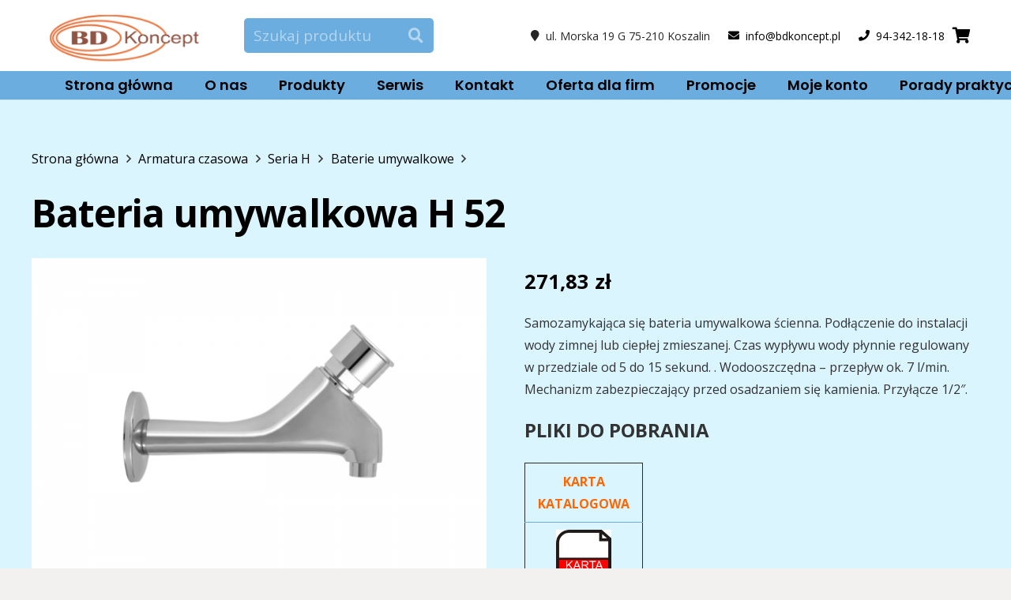

--- FILE ---
content_type: text/html; charset=UTF-8
request_url: https://sklepbdkoncept.pl/produkt/bateria-umywalkowa-h-52/
body_size: 21567
content:
<!DOCTYPE HTML>
<html class="" lang="pl-PL">
<head>
	<meta charset="UTF-8">
	
	<!-- This site is optimized with the Yoast SEO plugin v17.7.1 - https://yoast.com/wordpress/plugins/seo/ -->
	<title>Bateria umywalkowa H 52 - BD Koncept</title>
	<meta name="robots" content="index, follow, max-snippet:-1, max-image-preview:large, max-video-preview:-1" />
	<link rel="canonical" href="http://sklepbdkoncept.pl/produkt/bateria-umywalkowa-h-52/" />
	<meta property="og:locale" content="pl_PL" />
	<meta property="og:type" content="article" />
	<meta property="og:title" content="Bateria umywalkowa H 52 - BD Koncept" />
	<meta property="og:description" content="Samozamykająca się bateria umywalkowa ścienna. Podłączenie do instalacji wody zimnej lub ciepłej zmieszanej. Czas wypływu wody płynnie regulowany w przedziale od 5 do 15 sekund. . Wodooszczędna - przepływ ok. 7 l/min. Mechanizm zabezpieczający przed osadzaniem się kamienia. Przyłącze 1/2&quot;.  PLIKI DO POBRANIA    KARTA KATALOGOWA" />
	<meta property="og:url" content="http://sklepbdkoncept.pl/produkt/bateria-umywalkowa-h-52/" />
	<meta property="og:site_name" content="BD Koncept" />
	<meta property="article:modified_time" content="2025-07-03T07:38:43+00:00" />
	<meta property="og:image" content="http://sklepbdkoncept.pl/wp-content/uploads/2019/10/H-52.png" />
	<meta property="og:image:width" content="1000" />
	<meta property="og:image:height" content="700" />
	<meta name="twitter:card" content="summary_large_image" />
	<script type="application/ld+json" class="yoast-schema-graph">{"@context":"https://schema.org","@graph":[{"@type":"WebSite","@id":"https://sklepbdkoncept.pl/#website","url":"https://sklepbdkoncept.pl/","name":"BD Koncept","description":"Armatura dla obiekt\u00f3w u\u017cyteczno\u015bci publicznej","potentialAction":[{"@type":"SearchAction","target":{"@type":"EntryPoint","urlTemplate":"https://sklepbdkoncept.pl/?s={search_term_string}"},"query-input":"required name=search_term_string"}],"inLanguage":"pl-PL"},{"@type":"ImageObject","@id":"http://sklepbdkoncept.pl/produkt/bateria-umywalkowa-h-52/#primaryimage","inLanguage":"pl-PL","url":"https://sklepbdkoncept.pl/wp-content/uploads/2019/10/H-52.png","contentUrl":"https://sklepbdkoncept.pl/wp-content/uploads/2019/10/H-52.png","width":1000,"height":700},{"@type":"WebPage","@id":"http://sklepbdkoncept.pl/produkt/bateria-umywalkowa-h-52/#webpage","url":"http://sklepbdkoncept.pl/produkt/bateria-umywalkowa-h-52/","name":"Bateria umywalkowa H 52 - BD Koncept","isPartOf":{"@id":"https://sklepbdkoncept.pl/#website"},"primaryImageOfPage":{"@id":"http://sklepbdkoncept.pl/produkt/bateria-umywalkowa-h-52/#primaryimage"},"datePublished":"2019-10-16T06:47:38+00:00","dateModified":"2025-07-03T07:38:43+00:00","breadcrumb":{"@id":"http://sklepbdkoncept.pl/produkt/bateria-umywalkowa-h-52/#breadcrumb"},"inLanguage":"pl-PL","potentialAction":[{"@type":"ReadAction","target":["http://sklepbdkoncept.pl/produkt/bateria-umywalkowa-h-52/"]}]},{"@type":"BreadcrumbList","@id":"http://sklepbdkoncept.pl/produkt/bateria-umywalkowa-h-52/#breadcrumb","itemListElement":[{"@type":"ListItem","position":1,"name":"Strona g\u0142\u00f3wna","item":"http://sklepbdkoncept.pl/"},{"@type":"ListItem","position":2,"name":"Sklep","item":"https://sklepbdkoncept.pl/sklep/"},{"@type":"ListItem","position":3,"name":"Bateria umywalkowa H 52"}]}]}</script>
	<!-- / Yoast SEO plugin. -->


<link rel='dns-prefetch' href='//fonts.googleapis.com' />
<link rel='dns-prefetch' href='//s.w.org' />
<link rel="alternate" type="application/rss+xml" title="BD Koncept &raquo; Kanał z wpisami" href="https://sklepbdkoncept.pl/feed/" />
<link rel="alternate" type="application/rss+xml" title="BD Koncept &raquo; Kanał z komentarzami" href="https://sklepbdkoncept.pl/comments/feed/" />
<meta name="viewport" content="width=device-width, initial-scale=1"><meta name="SKYPE_TOOLBAR" content="SKYPE_TOOLBAR_PARSER_COMPATIBLE"><meta name="theme-color" content="#f6f6f6"><meta property="og:title" content="Bateria umywalkowa H 52"><meta property="og:type" content="website"><meta property="og:url" content="https://sklepbdkoncept.pl/produkt/bateria-umywalkowa-h-52/"><meta property="og:image" content="https://sklepbdkoncept.pl/wp-content/uploads/2019/10/H-52.png"><meta property="og:description" content="Samozamykająca się bateria umywalkowa ścienna. Podłączenie do instalacji wody zimnej lub ciepłej zmieszanej. Czas wypływu wody płynnie regulowany w przedziale od 5 do 15 sekund. . Wodooszczędna - przepływ ok. 7 l/min. Mechanizm zabezpieczający przed osadzaniem się kamienia. Przyłącze 1/2&quot;.

PLIKI DO POBRANIA



KARTA
KATALOGOWA





">		<script type="text/javascript">
			window._wpemojiSettings = {"baseUrl":"https:\/\/s.w.org\/images\/core\/emoji\/13.0.1\/72x72\/","ext":".png","svgUrl":"https:\/\/s.w.org\/images\/core\/emoji\/13.0.1\/svg\/","svgExt":".svg","source":{"concatemoji":"https:\/\/sklepbdkoncept.pl\/wp-includes\/js\/wp-emoji-release.min.js?ver=5.6.16"}};
			!function(e,a,t){var n,r,o,i=a.createElement("canvas"),p=i.getContext&&i.getContext("2d");function s(e,t){var a=String.fromCharCode;p.clearRect(0,0,i.width,i.height),p.fillText(a.apply(this,e),0,0);e=i.toDataURL();return p.clearRect(0,0,i.width,i.height),p.fillText(a.apply(this,t),0,0),e===i.toDataURL()}function c(e){var t=a.createElement("script");t.src=e,t.defer=t.type="text/javascript",a.getElementsByTagName("head")[0].appendChild(t)}for(o=Array("flag","emoji"),t.supports={everything:!0,everythingExceptFlag:!0},r=0;r<o.length;r++)t.supports[o[r]]=function(e){if(!p||!p.fillText)return!1;switch(p.textBaseline="top",p.font="600 32px Arial",e){case"flag":return s([127987,65039,8205,9895,65039],[127987,65039,8203,9895,65039])?!1:!s([55356,56826,55356,56819],[55356,56826,8203,55356,56819])&&!s([55356,57332,56128,56423,56128,56418,56128,56421,56128,56430,56128,56423,56128,56447],[55356,57332,8203,56128,56423,8203,56128,56418,8203,56128,56421,8203,56128,56430,8203,56128,56423,8203,56128,56447]);case"emoji":return!s([55357,56424,8205,55356,57212],[55357,56424,8203,55356,57212])}return!1}(o[r]),t.supports.everything=t.supports.everything&&t.supports[o[r]],"flag"!==o[r]&&(t.supports.everythingExceptFlag=t.supports.everythingExceptFlag&&t.supports[o[r]]);t.supports.everythingExceptFlag=t.supports.everythingExceptFlag&&!t.supports.flag,t.DOMReady=!1,t.readyCallback=function(){t.DOMReady=!0},t.supports.everything||(n=function(){t.readyCallback()},a.addEventListener?(a.addEventListener("DOMContentLoaded",n,!1),e.addEventListener("load",n,!1)):(e.attachEvent("onload",n),a.attachEvent("onreadystatechange",function(){"complete"===a.readyState&&t.readyCallback()})),(n=t.source||{}).concatemoji?c(n.concatemoji):n.wpemoji&&n.twemoji&&(c(n.twemoji),c(n.wpemoji)))}(window,document,window._wpemojiSettings);
		</script>
		<style type="text/css">
img.wp-smiley,
img.emoji {
	display: inline !important;
	border: none !important;
	box-shadow: none !important;
	height: 1em !important;
	width: 1em !important;
	margin: 0 .07em !important;
	vertical-align: -0.1em !important;
	background: none !important;
	padding: 0 !important;
}
</style>
	<link rel='stylesheet' id='wp-block-library-css'  href='https://sklepbdkoncept.pl/wp-includes/css/dist/block-library/style.min.css?ver=5.6.16' type='text/css' media='all' />
<link rel='stylesheet' id='wc-blocks-vendors-style-css'  href='https://sklepbdkoncept.pl/wp-content/plugins/woocommerce/packages/woocommerce-blocks/build/wc-blocks-vendors-style.css?ver=6.1.0' type='text/css' media='all' />
<link rel='stylesheet' id='wc-blocks-style-css'  href='https://sklepbdkoncept.pl/wp-content/plugins/woocommerce/packages/woocommerce-blocks/build/wc-blocks-style.css?ver=6.1.0' type='text/css' media='all' />
<link rel='stylesheet' id='contact-form-7-css'  href='https://sklepbdkoncept.pl/wp-content/plugins/contact-form-7/includes/css/styles.css?ver=5.3.2' type='text/css' media='all' />
<link rel='stylesheet' id='rs-plugin-settings-css'  href='https://sklepbdkoncept.pl/wp-content/plugins/revslider/public/assets/css/settings.css?ver=5.4.8.3' type='text/css' media='all' />
<style id='rs-plugin-settings-inline-css' type='text/css'>
#rs-demo-id {}
</style>
<link rel='stylesheet' id='photoswipe-css'  href='https://sklepbdkoncept.pl/wp-content/plugins/woocommerce/assets/css/photoswipe/photoswipe.min.css?ver=5.9.1' type='text/css' media='all' />
<link rel='stylesheet' id='photoswipe-default-skin-css'  href='https://sklepbdkoncept.pl/wp-content/plugins/woocommerce/assets/css/photoswipe/default-skin/default-skin.min.css?ver=5.9.1' type='text/css' media='all' />
<style id='woocommerce-inline-inline-css' type='text/css'>
.woocommerce form .form-row .required { visibility: visible; }
</style>
<link rel='stylesheet' id='us-fonts-css'  href='https://fonts.googleapis.com/css?family=Poppins%3A600%7COpen+Sans%3A400%2C700&#038;display=swap&#038;ver=5.6.16' type='text/css' media='all' />
<!--[if lt IE 9]>
<link rel='stylesheet' id='vc_lte_ie9-css'  href='https://sklepbdkoncept.pl/wp-content/plugins/js_composer/assets/css/vc_lte_ie9.min.css?ver=6.0.3' type='text/css' media='screen' />
<![endif]-->
<link rel='stylesheet' id='us-style-css'  href='//sklepbdkoncept.pl/wp-content/themes/Impreza/css/style.min.css?ver=6.1.2' type='text/css' media='all' />
<link rel='stylesheet' id='us-woocommerce-css'  href='//sklepbdkoncept.pl/wp-content/themes/Impreza/css/plugins/woocommerce.min.css?ver=6.1.2' type='text/css' media='all' />
<link rel='stylesheet' id='us-responsive-css'  href='//sklepbdkoncept.pl/wp-content/themes/Impreza/css/responsive.min.css?ver=6.1.2' type='text/css' media='all' />
<link rel='stylesheet' id='wpgdprc-front-css-css'  href='https://sklepbdkoncept.pl/wp-content/plugins/wp-gdpr-compliance/Assets/css/front.css?ver=1638864849' type='text/css' media='all' />
<style id='wpgdprc-front-css-inline-css' type='text/css'>
:root{--wp-gdpr--bar--background-color: #000000;--wp-gdpr--bar--color: #ffffff;--wp-gdpr--button--background-color: #ffffff;--wp-gdpr--button--background-color--darken: #d8d8d8;--wp-gdpr--button--color: #ffffff;}
</style>
<script type='text/javascript' src='https://sklepbdkoncept.pl/wp-includes/js/jquery/jquery.min.js?ver=3.5.1' id='jquery-core-js'></script>
<script type='text/javascript' src='https://sklepbdkoncept.pl/wp-content/plugins/revslider/public/assets/js/jquery.themepunch.tools.min.js?ver=5.4.8.3' id='tp-tools-js'></script>
<script type='text/javascript' src='https://sklepbdkoncept.pl/wp-content/plugins/revslider/public/assets/js/jquery.themepunch.revolution.min.js?ver=5.4.8.3' id='revmin-js'></script>
<script type='text/javascript' id='wpgdprc-front-js-js-extra'>
/* <![CDATA[ */
var wpgdprcFront = {"ajaxUrl":"https:\/\/sklepbdkoncept.pl\/wp-admin\/admin-ajax.php","ajaxNonce":"c33e7643e6","ajaxArg":"security","pluginPrefix":"wpgdprc","blogId":"1","isMultiSite":"","locale":"pl_PL","showModal":"","cookieName":"wpgdprc-consent","consentVersion":"","path":"\/","prefix":"wpgdprc"};
/* ]]> */
</script>
<script type='text/javascript' src='https://sklepbdkoncept.pl/wp-content/plugins/wp-gdpr-compliance/Assets/js/front.min.js?ver=1638864849' id='wpgdprc-front-js-js'></script>
<link rel="https://api.w.org/" href="https://sklepbdkoncept.pl/wp-json/" /><link rel="alternate" type="application/json" href="https://sklepbdkoncept.pl/wp-json/wp/v2/product/7605" /><link rel="EditURI" type="application/rsd+xml" title="RSD" href="https://sklepbdkoncept.pl/xmlrpc.php?rsd" />
<link rel="wlwmanifest" type="application/wlwmanifest+xml" href="https://sklepbdkoncept.pl/wp-includes/wlwmanifest.xml" /> 
<meta name="generator" content="WordPress 5.6.16" />
<meta name="generator" content="WooCommerce 5.9.1" />
<link rel='shortlink' href='https://sklepbdkoncept.pl/?p=7605' />
<link rel="alternate" type="application/json+oembed" href="https://sklepbdkoncept.pl/wp-json/oembed/1.0/embed?url=https%3A%2F%2Fsklepbdkoncept.pl%2Fprodukt%2Fbateria-umywalkowa-h-52%2F" />
<link rel="alternate" type="text/xml+oembed" href="https://sklepbdkoncept.pl/wp-json/oembed/1.0/embed?url=https%3A%2F%2Fsklepbdkoncept.pl%2Fprodukt%2Fbateria-umywalkowa-h-52%2F&#038;format=xml" />

<!-- Call Now Button 0.5.0 by Jerry Rietveld (callnowbutton.com) [renderer:modern]-->
<style data-cnb-version="0.5.0">#callnowbutton {display:none;} @media screen and (max-width:650px){#callnowbutton {display:block; position:fixed; text-decoration:none; z-index:2147483647;width:55px; height:55px; border-radius:50%; box-shadow: 0 3px 6px rgba(0, 0, 0, 0.3);transform: scale(1);bottom:15px; left:20px;background:url([data-uri]) center/35px 35px no-repeat #009900;}}#callnowbutton span{display:none;}</style>

		<!-- GA Google Analytics @ https://m0n.co/ga -->
		<script async src="https://www.googletagmanager.com/gtag/js?id=UA-141146202-2"></script>
		<script>
			window.dataLayer = window.dataLayer || [];
			function gtag(){dataLayer.push(arguments);}
			gtag('js', new Date());
			gtag('config', 'UA-141146202-2');
		</script>

		<script>
		if (!/Android|webOS|iPhone|iPad|iPod|BlackBerry|IEMobile|Opera Mini/i.test(navigator.userAgent)) {
			var root = document.getElementsByTagName('html')[0]
			root.className += " no-touch";
		}
	</script>
		<noscript><style>.woocommerce-product-gallery{ opacity: 1 !important; }</style></noscript>
	<meta name="generator" content="Powered by WPBakery Page Builder - drag and drop page builder for WordPress."/>
<meta name="generator" content="Powered by Slider Revolution 5.4.8.3 - responsive, Mobile-Friendly Slider Plugin for WordPress with comfortable drag and drop interface." />
<script type="text/javascript">function setREVStartSize(e){									
						try{ e.c=jQuery(e.c);var i=jQuery(window).width(),t=9999,r=0,n=0,l=0,f=0,s=0,h=0;
							if(e.responsiveLevels&&(jQuery.each(e.responsiveLevels,function(e,f){f>i&&(t=r=f,l=e),i>f&&f>r&&(r=f,n=e)}),t>r&&(l=n)),f=e.gridheight[l]||e.gridheight[0]||e.gridheight,s=e.gridwidth[l]||e.gridwidth[0]||e.gridwidth,h=i/s,h=h>1?1:h,f=Math.round(h*f),"fullscreen"==e.sliderLayout){var u=(e.c.width(),jQuery(window).height());if(void 0!=e.fullScreenOffsetContainer){var c=e.fullScreenOffsetContainer.split(",");if (c) jQuery.each(c,function(e,i){u=jQuery(i).length>0?u-jQuery(i).outerHeight(!0):u}),e.fullScreenOffset.split("%").length>1&&void 0!=e.fullScreenOffset&&e.fullScreenOffset.length>0?u-=jQuery(window).height()*parseInt(e.fullScreenOffset,0)/100:void 0!=e.fullScreenOffset&&e.fullScreenOffset.length>0&&(u-=parseInt(e.fullScreenOffset,0))}f=u}else void 0!=e.minHeight&&f<e.minHeight&&(f=e.minHeight);e.c.closest(".rev_slider_wrapper").css({height:f})					
						}catch(d){console.log("Failure at Presize of Slider:"+d)}						
					};</script>
		<style type="text/css" id="wp-custom-css">
			.wpb_text_column  a{
	    color: #262626;
}		</style>
		<noscript><style> .wpb_animate_when_almost_visible { opacity: 1; }</style></noscript>		<style id="us-theme-options-css">@font-face{font-family:'Font Awesome 5 Brands';font-display:block;font-style:normal;font-weight:normal;src:url("https://sklepbdkoncept.pl/wp-content/themes/Impreza/fonts/fa-brands-400.woff2") format("woff2"),url("https://sklepbdkoncept.pl/wp-content/themes/Impreza/fonts/fa-brands-400.woff") format("woff")}.fab{font-family:'Font Awesome 5 Brands'}@font-face{font-family:'fontawesome';font-display:block;font-style:normal;font-weight:300;src:url("https://sklepbdkoncept.pl/wp-content/themes/Impreza/fonts/fa-light-300.woff2") format("woff2"),url("https://sklepbdkoncept.pl/wp-content/themes/Impreza/fonts/fa-light-300.woff") format("woff")}.fal{font-family:'fontawesome';font-weight:300}@font-face{font-family:'fontawesome';font-display:block;font-style:normal;font-weight:400;src:url("https://sklepbdkoncept.pl/wp-content/themes/Impreza/fonts/fa-regular-400.woff2") format("woff2"),url("https://sklepbdkoncept.pl/wp-content/themes/Impreza/fonts/fa-regular-400.woff") format("woff")}.far{font-family:'fontawesome';font-weight:400}@font-face{font-family:'fontawesome';font-display:block;font-style:normal;font-weight:900;src:url("https://sklepbdkoncept.pl/wp-content/themes/Impreza/fonts/fa-solid-900.woff2") format("woff2"),url("https://sklepbdkoncept.pl/wp-content/themes/Impreza/fonts/fa-solid-900.woff") format("woff")}.fa,.fas{font-family:'fontawesome';font-weight:900}.style_phone6-1>div{background-image:url(https://sklepbdkoncept.pl/wp-content/themes/Impreza/img/phone-6-black-real.png)}.style_phone6-2>div{background-image:url(https://sklepbdkoncept.pl/wp-content/themes/Impreza/img/phone-6-white-real.png)}.style_phone6-3>div{background-image:url(https://sklepbdkoncept.pl/wp-content/themes/Impreza/img/phone-6-black-flat.png)}.style_phone6-4>div{background-image:url(https://sklepbdkoncept.pl/wp-content/themes/Impreza/img/phone-6-white-flat.png)}.leaflet-default-icon-path{background-image:url(https://sklepbdkoncept.pl/wp-content/themes/Impreza/css/vendor/images/marker-icon.png)}html, .l-header .widget, .menu-item-object-us_page_block{font-family:'Open Sans', sans-serif;font-weight:400;font-size:16px;line-height:28px}h1{font-family:'Poppins', sans-serif;font-weight:600;font-size:3rem;line-height:1.4;letter-spacing:-0.02em;margin-bottom:1.5rem}h2{font-family:'Poppins', sans-serif;font-weight:400;font-size:2.40rem;line-height:1.4;letter-spacing:-0.02em;margin-bottom:1.5rem}h3{font-family:'Poppins', sans-serif;font-weight:400;font-size:2rem;line-height:1.4;letter-spacing:-0.02em;margin-bottom:1.5rem}.woocommerce-Reviews-title,.widgettitle, .comment-reply-title, h4{font-family:'Poppins', sans-serif;font-weight:400;font-size:1.5rem;line-height:1.4;letter-spacing:-0.02em;margin-bottom:1.5rem}h5{font-family:'Poppins', sans-serif;font-weight:400;font-size:1.40rem;line-height:1.4;letter-spacing:-0.02em;margin-bottom:1.5rem}h6{font-family:'Poppins', sans-serif;font-weight:400;font-size:1.20rem;line-height:1.4;letter-spacing:-0.02em;margin-bottom:1.5rem}@media (max-width:767px){html{font-size:16px;line-height:26px}h1{font-size:2.40rem}h1.vc_custom_heading{font-size:2.40rem !important}h2{font-size:2rem}h2.vc_custom_heading{font-size:2rem !important}h3{font-size:1.8rem}h3.vc_custom_heading{font-size:1.8rem !important}h4,.woocommerce-Reviews-title,.widgettitle,.comment-reply-title{font-size:1.5rem}h4.vc_custom_heading{font-size:1.5rem !important}h5{font-size:1.40rem}h5.vc_custom_heading{font-size:1.40rem !important}h6{font-size:1.20rem}h6.vc_custom_heading{font-size:1.20rem !important}}body{background: #f2f1f0}body,.l-header.pos_fixed{min-width:1240px}.l-canvas.type_boxed,.l-canvas.type_boxed .l-subheader,.l-canvas.type_boxed .l-section.type_sticky,.l-canvas.type_boxed~.l-footer{max-width:1240px}.l-subheader-h,.l-section-h,.l-main .aligncenter,.w-tabs-section-content-h{max-width:1200px}.post-password-form{max-width:calc(1200px + 5rem)}@media screen and (max-width:1280px){.l-main .aligncenter{max-width:calc(100vw - 5rem)}}@media (max-width:899px){.g-cols.reversed{flex-direction:column-reverse}.g-cols>div:not([class*=" vc_col-"]){width:100%;margin:0 0 1rem}.g-cols.type_boxes>div,.g-cols.reversed>div:first-child,.g-cols:not(.reversed)>div:last-child,.g-cols>div.has-fill{margin-bottom:0}.vc_wp_custommenu.layout_hor,.align_center_xs,.align_center_xs .w-socials{text-align:center}.align_center_xs .w-hwrapper>*{margin:0.5rem 0;width:100%}}@media (min-width:900px){.l-section.for_sidebar.at_left>div>.g-cols{flex-direction:row-reverse}}button[type="submit"]:not(.w-btn),input[type="submit"]{font-weight:600;font-style:normal;text-transform:uppercase;letter-spacing:0em;border-radius:0.3em;padding:0.8em 1.8em;background:#FF9A34;border-color:transparent;color:#ffffff!important}button[type="submit"]:not(.w-btn):before,input[type="submit"]{border-width:2px}.no-touch button[type="submit"]:not(.w-btn):hover,.no-touch input[type="submit"]:hover{box-shadow:0 0em 0em rgba(0,0,0,0.2);background:#ffffff;border-color:transparent;color:#FF9A34!important}.woocommerce .button.alt, .woocommerce .button.checkout, .woocommerce .button.add_to_cart_button,.us-btn-style_1{font-family:'Open Sans', sans-serif;font-weight:600;font-style:normal;text-transform:uppercase;letter-spacing:0em;border-radius:0.3em;padding:0.8em 1.8em;background:#FF9A34;border-color:transparent;color:#ffffff!important;box-shadow:0 0em 0em rgba(0,0,0,0.2)}.woocommerce .button.alt:before, .woocommerce .button.checkout:before, .woocommerce .button.add_to_cart_button:before,.us-btn-style_1:before{border-width:2px}.no-touch .woocommerce .button.alt:hover, .no-touch .woocommerce .button.checkout:hover, .no-touch .woocommerce .button.add_to_cart_button:hover,.no-touch .us-btn-style_1:hover{box-shadow:0 0em 0em rgba(0,0,0,0.2);background:#ffffff;border-color:transparent;color:#FF9A34!important}.woocommerce .button,.us-btn-style_2{font-family:'Open Sans', sans-serif;font-weight:600;font-style:normal;text-transform:uppercase;letter-spacing:0em;border-radius:0.3em;padding:0.8em 1.8em;background:#e8e8e8;border-color:transparent;color:#333333!important;box-shadow:0 0em 0em rgba(0,0,0,0.2)}.woocommerce .button:before,.us-btn-style_2:before{border-width:2px}.no-touch .woocommerce .button:hover,.no-touch .us-btn-style_2:hover{box-shadow:0 0em 0em rgba(0,0,0,0.2);background:#d5d5d5;border-color:transparent;color:#333333!important}.us-btn-style_3{font-family:'Open Sans', sans-serif;font-weight:600;font-style:normal;text-transform:uppercase;letter-spacing:0em;border-radius:0.3em;padding:0.8em 1.8em;background:transparent;border-color:#e95095;color:#e95095!important;box-shadow:0 0em 0em rgba(0,0,0,0.2)}.us-btn-style_3:before{border-width:2px}.no-touch .us-btn-style_3:hover{box-shadow:0 0em 0em rgba(0,0,0,0.2);background:linear-gradient(135deg,#e95095,#7049ba);border-color:#e95095;color:#ffffff!important}.us-btn-style_3{overflow:hidden}.us-btn-style_3>*{position:relative;z-index:1}.no-touch .us-btn-style_3:hover{background:transparent}.no-touch .us-btn-style_3:after{content:"";position:absolute;top:0;left:0;right:0;height:0;transition:height 0.3s;background:linear-gradient(135deg,#e95095,#7049ba)}.no-touch .us-btn-style_3:hover:after{height:100%}.us-btn-style_4{font-family:'Open Sans', sans-serif;font-weight:700;font-style:normal;text-transform:uppercase;letter-spacing:0em;border-radius:0.3em;padding:0.8em 1.8em;background:#ffffff;border-color:transparent;color:#333333!important;box-shadow:0 0em 0em rgba(0,0,0,0.2)}.us-btn-style_4:before{border-width:3px}.no-touch .us-btn-style_4:hover{box-shadow:0 0em 0em rgba(0,0,0,0.2);background:transparent;border-color:#ffffff;color:#ffffff!important}.us-btn-style_7{font-family:'Open Sans', sans-serif;font-weight:600;font-style:normal;text-transform:uppercase;letter-spacing:0em;border-radius:0.3em;padding:0.8em 1.8em;background:#7049ba;border-color:transparent;color:#ffffff!important;box-shadow:0 0em 0em rgba(0,0,0,0.2)}.us-btn-style_7:before{border-width:2px}.no-touch .us-btn-style_7:hover{box-shadow:0 0em 0em rgba(0,0,0,0.2);background:#5a3b94;border-color:transparent;color:#ffffff!important}.us-btn-style_7{overflow:hidden}.us-btn-style_7>*{position:relative;z-index:1}.no-touch .us-btn-style_7:hover{background:#7049ba}.no-touch .us-btn-style_7:after{content:"";position:absolute;top:0;left:0;right:0;height:0;transition:height 0.3s;background:#5a3b94}.no-touch .us-btn-style_7:hover:after{height:100%}.us-btn-style_8{font-family:'Open Sans', sans-serif;font-weight:600;font-style:normal;text-transform:uppercase;letter-spacing:0em;border-radius:0.3em;padding:0.8em 1.8em;background:transparent;border-color:#ffffff;color:#ffffff!important;box-shadow:0 0em 0em rgba(0,0,0,0.2)}.us-btn-style_8:before{border-width:2px}.no-touch .us-btn-style_8:hover{box-shadow:0 0em 0em rgba(0,0,0,0.2);background:#ffffff;border-color:#ffffff;color:#333333!important}.us-btn-style_8{overflow:hidden}.us-btn-style_8>*{position:relative;z-index:1}.no-touch .us-btn-style_8:hover{background:transparent}.no-touch .us-btn-style_8:after{content:"";position:absolute;top:0;left:0;right:0;height:0;transition:height 0.3s;background:#ffffff}.no-touch .us-btn-style_8:hover:after{height:100%}.us-btn-style_11{font-family:'Open Sans', sans-serif;font-weight:600;font-style:normal;text-transform:uppercase;letter-spacing:0em;border-radius:0.3em;padding:0.8em 1.8em;background:transparent;border-color:#333333;color:#333333!important;box-shadow:0 0em 0em rgba(0,0,0,0.2)}.us-btn-style_11:before{border-width:2px}.no-touch .us-btn-style_11:hover{box-shadow:0 0em 0em rgba(0,0,0,0.2);background:#333333;border-color:#333333;color:#ffffff!important}.us-btn-style_11{overflow:hidden}.us-btn-style_11>*{position:relative;z-index:1}.no-touch .us-btn-style_11:hover{background:transparent}.no-touch .us-btn-style_11:after{content:"";position:absolute;top:0;left:0;right:0;height:0;transition:height 0.3s;background:#333333}.no-touch .us-btn-style_11:hover:after{height:100%}.us-btn-style_15{font-family:Courier New, Courier, monospace;font-weight:700;font-style:normal;text-transform:uppercase;letter-spacing:0.1em;border-radius:4em;padding:0.8em 1.5em;background:transparent;border-color:#e95095;color:#333333!important;box-shadow:0 0em 0em rgba(0,0,0,0.2)}.us-btn-style_15:before{border-width:2px}.no-touch .us-btn-style_15:hover{box-shadow:0 0em 0em rgba(0,0,0,0.2);background:#333333;border-color:transparent;color:#ff8cc0!important}.us-btn-style_16{font-family:'Open Sans', sans-serif;font-weight:400;font-style:normal;text-transform:uppercase;letter-spacing:0.2em;border-radius:0em;padding:0.7000000000000001em 1em;background:transparent;border-color:#5ac8ed;color:#5ac8ed!important;box-shadow:0 0em 0em rgba(0,0,0,0.2)}.us-btn-style_16:before{border-width:1px}.no-touch .us-btn-style_16:hover{box-shadow:0 0em 0em rgba(0,0,0,0.2);background:#7049ba;border-color:#5ac8ed;color:#ffffff!important}.us-btn-style_16{overflow:hidden}.us-btn-style_16>*{position:relative;z-index:1}.no-touch .us-btn-style_16:hover{background:transparent}.no-touch .us-btn-style_16:after{content:"";position:absolute;top:0;left:0;right:0;height:0;transition:height 0.3s;background:#7049ba}.no-touch .us-btn-style_16:hover:after{height:100%}.us-btn-style_17{font-family:Georgia, serif;font-weight:600;font-style:italic;text-transform:none;letter-spacing:0em;border-radius:0.5em;padding:1em 1.2000000000000002em;background:#59ba41;border-color:transparent;color:#ffffff!important;box-shadow:0 0.1em 0.2em rgba(0,0,0,0.2)}.us-btn-style_17:before{border-width:3px}.no-touch .us-btn-style_17:hover{box-shadow:0 0em 0em rgba(0,0,0,0.2);background:transparent;border-color:#59ba41;color:#333333!important}.us-btn-style_18{font-family:Verdana, Geneva, sans-serif;font-weight:700;font-style:normal;text-transform:uppercase;letter-spacing:0.2em;border-radius:0em;padding:0.8em 1.3em;background:#ffdd00;border-color:#333333;color:#333333!important;box-shadow:0 0em 0em rgba(0,0,0,0.2)}.us-btn-style_18:before{border-width:3px}.no-touch .us-btn-style_18:hover{box-shadow:0 0em 0em rgba(0,0,0,0.2);background:#333333;border-color:#333333;color:#ffdd00!important}.us-btn-style_18{overflow:hidden}.us-btn-style_18>*{position:relative;z-index:1}.no-touch .us-btn-style_18:hover{background:#ffdd00}.no-touch .us-btn-style_18:after{content:"";position:absolute;top:0;left:0;right:0;height:0;transition:height 0.3s;background:#333333}.no-touch .us-btn-style_18:hover:after{height:100%}.us-btn-style_19{font-family:'Open Sans', sans-serif;font-weight:600;font-style:normal;text-transform:none;letter-spacing:0em;border-radius:0.3em;padding:0.8em 1.8em;background:rgba(51,51,51,0.35);border-color:transparent;color:#ffffff!important;box-shadow:0 0.1em 0.2em rgba(0,0,0,0.2)}.us-btn-style_19:before{border-width:2px}.no-touch .us-btn-style_19:hover{box-shadow:0 0.45em 0.9em rgba(0,0,0,0.2);background:rgba(0,0,0,0.8);border-color:transparent;color:#dbffb3!important}.us-btn-style_20{font-family:'Open Sans', sans-serif;font-weight:400;font-style:normal;text-transform:uppercase;letter-spacing:0em;border-radius:4em;padding:1.2000000000000002em 1.8em;background:transparent;border-color:rgba(0,0,0,0.33);color:#ff4400!important;box-shadow:0 0em 0em rgba(0,0,0,0.2)}.us-btn-style_20:before{border-width:1px}.no-touch .us-btn-style_20:hover{box-shadow:0 1em 2em rgba(0,0,0,0.2);background:#ffffff;border-color:transparent;color:#333333!important}.us-btn-style_21{font-family:'Open Sans', sans-serif;font-weight:700;font-style:normal;text-transform:uppercase;letter-spacing:0em;border-radius:0em;padding:1.2000000000000002em 2em;background:transparent;border-color:#ffaa00;color:#333333!important;box-shadow:0 0.25em 0.5em rgba(0,0,0,0.2)}.us-btn-style_21:before{border-width:10px}.no-touch .us-btn-style_21:hover{box-shadow:0 0em 0em rgba(0,0,0,0.2);background:transparent;border-color:#7049ba;color:#333333!important}.us-btn-style_21{overflow:hidden}.us-btn-style_21>*{position:relative;z-index:1}.no-touch .us-btn-style_21:hover{background:transparent}.no-touch .us-btn-style_21:after{content:"";position:absolute;top:0;left:0;right:0;height:0;transition:height 0.3s;background:transparent}.no-touch .us-btn-style_21:hover:after{height:100%}.us-btn-style_22{font-family:'Open Sans', sans-serif;font-weight:400;font-style:normal;text-transform:uppercase;letter-spacing:0em;border-radius:4em;padding:0.8em 0.8em;background:#ffffff;border-color:transparent;color:#333333!important;box-shadow:0 0.25em 0.5em rgba(0,0,0,0.2)}.us-btn-style_22:before{border-width:3px}.no-touch .us-btn-style_22:hover{box-shadow:0 0em 0em rgba(0,0,0,0.2);background:transparent;border-color:#7049ba;color:#7049ba!important}.us-btn-style_23{font-family:'Open Sans', sans-serif;font-weight:400;font-style:normal;text-transform:uppercase;letter-spacing:0em;border-radius:0em;padding:0.8em 0.8em;background:transparent;border-color:#333333;color:#e95095!important;box-shadow:0 0em 0em rgba(0,0,0,0.2)}.us-btn-style_23:before{border-width:4px}.no-touch .us-btn-style_23:hover{box-shadow:0 0.5em 1em rgba(0,0,0,0.2);background:#e95095;border-color:transparent;color:#ffffff!important}.us-btn-style_24{font-family:'Open Sans', sans-serif;font-weight:400;font-style:normal;text-transform:uppercase;letter-spacing:0em;border-radius:0.5em;padding:0.8em 0.8em;background:#00abc2;border-color:transparent;color:#ffffff!important;box-shadow:0 0em 0em rgba(0,0,0,0.2)}.us-btn-style_24:before{border-width:2px}.no-touch .us-btn-style_24:hover{box-shadow:0 0em 0em rgba(0,0,0,0.2);background:#7049ba;border-color:transparent;color:#ffffff!important}.us-btn-style_24{overflow:hidden}.us-btn-style_24>*{position:relative;z-index:1}.no-touch .us-btn-style_24:hover{background:#00abc2}.no-touch .us-btn-style_24:after{content:"";position:absolute;top:0;left:0;right:0;height:0;transition:height 0.3s;background:#7049ba}.no-touch .us-btn-style_24:hover:after{height:100%}a,button,input[type="submit"],.ui-slider-handle{outline:none !important}.w-header-show,.w-toplink{background:rgba(0,0,0,0.3)}body{-webkit-tap-highlight-color:rgba(38,38,38,0.2)}.l-subheader.at_top,.l-subheader.at_top .w-dropdown-list,.l-subheader.at_top .type_mobile .w-nav-list.level_1{background:#6CADDF}.l-subheader.at_top,.l-subheader.at_top .w-dropdown.opened,.l-subheader.at_top .type_mobile .w-nav-list.level_1{color:#ffffff}.no-touch .l-subheader.at_top a:hover,.no-touch .l-header.bg_transparent .l-subheader.at_top .w-dropdown.opened a:hover{color:#262626}.header_ver .l-header,.l-subheader.at_middle,.l-subheader.at_middle .w-dropdown-list,.l-subheader.at_middle .type_mobile .w-nav-list.level_1{background:#ffffff}.l-subheader.at_middle,.l-subheader.at_middle .w-dropdown.opened,.l-subheader.at_middle .type_mobile .w-nav-list.level_1{color:#262626}.no-touch .l-subheader.at_middle a:hover,.no-touch .l-header.bg_transparent .l-subheader.at_middle .w-dropdown.opened a:hover{color:#262626}.l-subheader.at_bottom,.l-subheader.at_bottom .w-dropdown-list,.l-subheader.at_bottom .type_mobile .w-nav-list.level_1{background:#6CADDF}.l-subheader.at_bottom,.l-subheader.at_bottom .w-dropdown.opened,.l-subheader.at_bottom .type_mobile .w-nav-list.level_1{color:#ffffff}.no-touch .l-subheader.at_bottom a:hover,.no-touch .l-header.bg_transparent .l-subheader.at_bottom .w-dropdown.opened a:hover{color:#ffffff}.l-header.bg_transparent:not(.sticky) .l-subheader{color:#ffffff}.no-touch .l-header.bg_transparent:not(.sticky) .w-text a:hover,.no-touch .l-header.bg_transparent:not(.sticky) .w-html a:hover,.no-touch .l-header.bg_transparent:not(.sticky) .w-dropdown a:hover,.no-touch .l-header.bg_transparent:not(.sticky) .type_desktop .menu-item.level_1:hover>.w-nav-anchor{color:#262626}.l-header.bg_transparent:not(.sticky) .w-nav-title:after{background:#262626}.w-search-form{background:#6caddf;color:#ffffff}.menu-item.level_1>.w-nav-anchor:focus,.no-touch .menu-item.level_1.opened>.w-nav-anchor,.no-touch .menu-item.level_1:hover>.w-nav-anchor{background:transparent;color:#262626}.w-nav-title:after{background:#262626}.menu-item.level_1.current-menu-item>.w-nav-anchor,.menu-item.level_1.current-menu-parent>.w-nav-anchor,.menu-item.level_1.current-menu-ancestor>.w-nav-anchor{background:transparent;color:#ffffff}.l-header.bg_transparent:not(.sticky) .type_desktop .menu-item.level_1.current-menu-item>.w-nav-anchor,.l-header.bg_transparent:not(.sticky) .type_desktop .menu-item.level_1.current-menu-ancestor>.w-nav-anchor{background:transparent;color:#262626}.w-nav-list:not(.level_1){background:#ffffff;color:#333333}.no-touch .menu-item:not(.level_1)>.w-nav-anchor:focus,.no-touch .menu-item:not(.level_1):hover>.w-nav-anchor{background:#262626;color:#ffffff}.menu-item:not(.level_1).current-menu-item>.w-nav-anchor,.menu-item:not(.level_1).current-menu-parent>.w-nav-anchor,.menu-item:not(.level_1).current-menu-ancestor>.w-nav-anchor{background:transparent;color:#262626}.btn.menu-item>a{background:#262626 !important;color:#ffffff !important}.no-touch .btn.menu-item>a:hover{background:#333333 !important;color:#ffffff !important}body.us_iframe,.l-preloader,.l-canvas,.l-footer,.l-popup-box-content,.g-filters.style_1 .g-filters-item.active,.w-pricing-item-h,.w-tabs.style_default .w-tabs-item.active,.no-touch .w-tabs.style_default .w-tabs-item.active:hover,.w-tabs.style_modern .w-tabs-item:after,.w-tabs.style_timeline .w-tabs-item,.w-tabs.style_timeline .w-tabs-section-header-h,.leaflet-popup-content-wrapper,.leaflet-popup-tip,.w-cart-dropdown,.woocommerce-tabs .tabs li.active,.no-touch .woocommerce-tabs .tabs li.active:hover,.woocommerce .shipping-calculator-form,.woocommerce #payment .payment_box,.wpml-ls-statics-footer,.select2-selection__choice,.select2-search input{background:#DBF5FF}.woocommerce #payment .payment_methods li>input:checked + label,.woocommerce .blockUI.blockOverlay{background:#DBF5FF !important}.w-iconbox.style_circle.color_contrast .w-iconbox-icon{color:#DBF5FF}input,textarea,select,.w-actionbox.color_light,.w-form-checkbox,.w-form-radio,.g-filters.style_1,.g-filters.style_2 .g-filters-item.active,.w-flipbox-front,.w-grid-none,.w-ibanner,.w-iconbox.style_circle.color_light .w-iconbox-icon,.w-pricing-item-header,.w-progbar-bar,.w-progbar.style_3 .w-progbar-bar:before,.w-progbar.style_3 .w-progbar-bar-count,.w-socials.style_solid .w-socials-item-link,.w-tabs.style_default .w-tabs-list,.no-touch .l-main .layout_ver .widget_nav_menu a:hover,.no-touch .owl-carousel.navpos_outside .owl-nav div:hover,.woocommerce .quantity .plus,.woocommerce .quantity .minus,.woocommerce-tabs .tabs,.woocommerce .cart_totals,.woocommerce-checkout #order_review,.woocommerce-table--order-details,.woocommerce ul.order_details,.smile-icon-timeline-wrap .timeline-wrapper .timeline-block,.smile-icon-timeline-wrap .timeline-feature-item.feat-item,.wpml-ls-legacy-dropdown a,.wpml-ls-legacy-dropdown-click a,.tablepress .row-hover tr:hover td,.select2-selection,.select2-dropdown{background:#f6f6f6}.timeline-wrapper .timeline-post-right .ult-timeline-arrow l,.timeline-wrapper .timeline-post-left .ult-timeline-arrow l,.timeline-feature-item.feat-item .ult-timeline-arrow l{border-color:#f6f6f6}hr,td,th,.l-section,.vc_column_container,.vc_column-inner,.w-comments .children,.w-image,.w-pricing-item-h,.w-profile,.w-sharing-item,.w-tabs-list,.w-tabs-section,.widget_calendar #calendar_wrap,.l-main .widget_nav_menu .menu,.l-main .widget_nav_menu .menu-item a,.woocommerce .login,.woocommerce .track_order,.woocommerce .checkout_coupon,.woocommerce .lost_reset_password,.woocommerce .register,.woocommerce .cart.variations_form,.woocommerce .commentlist .comment-text,.woocommerce .comment-respond,.woocommerce .related,.woocommerce .upsells,.woocommerce .cross-sells,.woocommerce .checkout #order_review,.widget_price_filter .ui-slider-handle,.smile-icon-timeline-wrap .timeline-line{border-color:#6CADDF}.w-separator.color_border,.w-iconbox.color_light .w-iconbox-icon{color:#6CADDF}.w-flipbox-back,.w-iconbox.style_circle.color_light .w-iconbox-icon,.no-touch .woocommerce .quantity .plus:hover,.no-touch .woocommerce .quantity .minus:hover,.no-touch .woocommerce #payment .payment_methods li>label:hover,.widget_price_filter .ui-slider:before,.no-touch .wpml-ls-sub-menu a:hover{background:#6CADDF}.w-iconbox.style_outlined.color_light .w-iconbox-icon,.w-person-links-item,.w-socials.style_outlined .w-socials-item-link,.pagination .page-numbers{box-shadow:0 0 0 2px #6CADDF inset}h1, h2, h3, h4, h5, h6,.woocommerce .product .price,.w-counter.color_heading .w-counter-value{color:#000000}.w-progbar.color_heading .w-progbar-bar-h{background:#000000}input,textarea,select,.l-canvas,.l-footer,.l-popup-box-content,.w-form-row-field>i,.w-ibanner,.w-iconbox.color_light.style_circle .w-iconbox-icon,.w-tabs.style_timeline .w-tabs-item,.w-tabs.style_timeline .w-tabs-section-header-h,.leaflet-popup-content-wrapper,.leaflet-popup-tip,.w-cart-dropdown,.select2-dropdown{color:#333333}.w-iconbox.style_circle.color_contrast .w-iconbox-icon,.w-progbar.color_text .w-progbar-bar-h,.w-scroller-dot span{background:#333333}.w-iconbox.style_outlined.color_contrast .w-iconbox-icon{box-shadow:0 0 0 2px #333333 inset}.w-scroller-dot span{box-shadow:0 0 0 2px #333333}a{color:#262626}.no-touch a:hover,.no-touch .tablepress .sorting:hover{color:#000000}.no-touch .w-cart-dropdown a:not(.button):hover{color:#000000 !important}.g-preloader,.l-main .w-contacts-item:before,.w-counter.color_primary .w-counter-value,.g-filters.style_1 .g-filters-item.active,.g-filters.style_3 .g-filters-item.active,.w-form-row.focused .w-form-row-field>i,.w-iconbox.color_primary .w-iconbox-icon,.w-separator.color_primary,.w-sharing.type_outlined.color_primary .w-sharing-item,.no-touch .w-sharing.type_simple.color_primary .w-sharing-item:hover .w-sharing-icon,.w-tabs.style_default .w-tabs-item.active,.w-tabs.style_trendy .w-tabs-item.active,.w-tabs-section.active .w-tabs-section-header,.tablepress .sorting_asc,.tablepress .sorting_desc,.star-rating span:before,.woocommerce-tabs .tabs li.active,.no-touch .woocommerce-tabs .tabs li.active:hover,.woocommerce #payment .payment_methods li>input:checked + label,.highlight_primary{color:#262626}.l-section.color_primary,.us-btn-style_badge,.no-touch .post_navigation.layout_sided a:hover .post_navigation-item-arrow,.g-placeholder,.highlight_primary_bg,.w-actionbox.color_primary,.w-form-row input:checked + .w-form-checkbox,.w-form-row input:checked + .w-form-radio,.no-touch .g-filters.style_1 .g-filters-item:hover,.no-touch .g-filters.style_2 .g-filters-item:hover,.w-post-elm-placeholder,.w-iconbox.style_circle.color_primary .w-iconbox-icon,.no-touch .w-iconbox.style_circle .w-iconbox-icon:before,.no-touch .w-iconbox.style_outlined .w-iconbox-icon:before,.no-touch .w-person-links-item:before,.w-pricing-item.type_featured .w-pricing-item-header,.w-progbar.color_primary .w-progbar-bar-h,.w-sharing.type_solid.color_primary .w-sharing-item,.w-sharing.type_fixed.color_primary .w-sharing-item,.w-sharing.type_outlined.color_primary .w-sharing-item:before,.no-touch .w-sharing-tooltip .w-sharing-item:hover,.w-socials-item-link-hover,.w-tabs.style_modern .w-tabs-list,.w-tabs.style_trendy .w-tabs-item:after,.w-tabs.style_timeline .w-tabs-item:before,.w-tabs.style_timeline .w-tabs-section-header-h:before,.no-touch .w-header-show:hover,.no-touch .w-toplink.active:hover,.no-touch .pagination .page-numbers:before,.pagination .page-numbers.current,.l-main .widget_nav_menu .menu-item.current-menu-item>a,.rsThumb.rsNavSelected,.no-touch .tp-leftarrow.custom:before,.no-touch .tp-rightarrow.custom:before,.smile-icon-timeline-wrap .timeline-separator-text .sep-text,.smile-icon-timeline-wrap .timeline-wrapper .timeline-dot,.smile-icon-timeline-wrap .timeline-feature-item .timeline-dot,p.demo_store,.woocommerce .onsale,.widget_price_filter .ui-slider-range,.widget_layered_nav_filters ul li a,.select2-results__option--highlighted{background:#262626}.w-tabs.style_default .w-tabs-item.active,.woocommerce-product-gallery li img,.woocommerce-tabs .tabs li.active,.no-touch .woocommerce-tabs .tabs li.active:hover,.owl-dot.active span,.rsBullet.rsNavSelected span,.tp-bullets.custom .tp-bullet{border-color:#262626}.l-main .w-contacts-item:before,.w-iconbox.color_primary.style_outlined .w-iconbox-icon,.w-sharing.type_outlined.color_primary .w-sharing-item,.w-tabs.style_timeline .w-tabs-item,.w-tabs.style_timeline .w-tabs-section-header-h{box-shadow:0 0 0 2px #262626 inset}input:focus,textarea:focus,select:focus,.select2-container--focus .select2-selection{box-shadow:0 0 0 2px #262626}.no-touch .post_navigation.layout_simple a:hover .post_navigation-item-title,.w-counter.color_secondary .w-counter-value,.w-iconbox.color_secondary .w-iconbox-icon,.w-separator.color_secondary,.w-sharing.type_outlined.color_secondary .w-sharing-item,.no-touch .w-sharing.type_simple.color_secondary .w-sharing-item:hover .w-sharing-icon,.highlight_secondary{color:#333333}.l-section.color_secondary,.w-actionbox.color_secondary,.no-touch .us-btn-style_badge:hover,.w-iconbox.style_circle.color_secondary .w-iconbox-icon,.w-progbar.color_secondary .w-progbar-bar-h,.w-sharing.type_solid.color_secondary .w-sharing-item,.w-sharing.type_fixed.color_secondary .w-sharing-item,.w-sharing.type_outlined.color_secondary .w-sharing-item:before,.no-touch .widget_layered_nav_filters ul li a:hover,.highlight_secondary_bg{background:#333333}.w-separator.color_secondary{border-color:#333333}.w-iconbox.color_secondary.style_outlined .w-iconbox-icon,.w-sharing.type_outlined.color_secondary .w-sharing-item{box-shadow:0 0 0 2px #333333 inset}blockquote:before,.w-form-row-description,.l-main .post-author-website,.l-main .w-profile-link.for_logout,.l-main .widget_tag_cloud,.l-main .widget_product_tag_cloud,.highlight_faded{color:#999999}.l-section.color_alternate,.color_alternate .g-filters.style_1 .g-filters-item.active,.color_alternate .w-pricing-item-h,.color_alternate .w-tabs.style_default .w-tabs-item.active,.color_alternate .w-tabs.style_modern .w-tabs-item:after,.no-touch .color_alternate .w-tabs.style_default .w-tabs-item.active:hover,.color_alternate .w-tabs.style_timeline .w-tabs-item,.color_alternate .w-tabs.style_timeline .w-tabs-section-header-h{background:#f6f6f6}.color_alternate .w-iconbox.style_circle.color_contrast .w-iconbox-icon{color:#f6f6f6}.color_alternate input:not([type="submit"]),.color_alternate textarea,.color_alternate select,.color_alternate .w-form-checkbox,.color_alternate .w-form-radio,.color_alternate .g-filters.style_1,.color_alternate .g-filters.style_2 .g-filters-item.active,.color_alternate .w-grid-none,.color_alternate .w-iconbox.style_circle.color_light .w-iconbox-icon,.color_alternate .w-pricing-item-header,.color_alternate .w-progbar-bar,.color_alternate .w-socials.style_solid .w-socials-item-link,.color_alternate .w-tabs.style_default .w-tabs-list,.color_alternate .ginput_container_creditcard{background:#ffffff}.l-section.color_alternate,.color_alternate td,.color_alternate th,.color_alternate .vc_column_container,.color_alternate .vc_column-inner,.color_alternate .w-comments .children,.color_alternate .w-image,.color_alternate .w-pricing-item-h,.color_alternate .w-profile,.color_alternate .w-sharing-item,.color_alternate .w-tabs-list,.color_alternate .w-tabs-section{border-color:#e5e5e5}.color_alternate .w-separator.color_border,.color_alternate .w-iconbox.color_light .w-iconbox-icon{color:#e5e5e5}.color_alternate .w-iconbox.style_circle.color_light .w-iconbox-icon{background:#e5e5e5}.color_alternate .w-iconbox.style_outlined.color_light .w-iconbox-icon,.color_alternate .w-person-links-item,.color_alternate .w-socials.style_outlined .w-socials-item-link,.color_alternate .pagination .page-numbers{box-shadow:0 0 0 2px #e5e5e5 inset}.l-section.color_alternate h1,.l-section.color_alternate h2,.l-section.color_alternate h3,.l-section.color_alternate h4,.l-section.color_alternate h5,.l-section.color_alternate h6,.l-section.color_alternate .w-counter-value{color:#000000}.color_alternate .w-progbar.color_contrast .w-progbar-bar-h{background:#000000}.l-section.color_alternate,.color_alternate input,.color_alternate textarea,.color_alternate select,.color_alternate .w-form-row-field>i,.color_alternate .w-iconbox.color_contrast .w-iconbox-icon,.color_alternate .w-iconbox.color_light.style_circle .w-iconbox-icon,.color_alternate .w-tabs.style_timeline .w-tabs-item,.color_alternate .w-tabs.style_timeline .w-tabs-section-header-h{color:#333333}.color_alternate .w-iconbox.style_circle.color_contrast .w-iconbox-icon{background:#333333}.color_alternate .w-iconbox.style_outlined.color_contrast .w-iconbox-icon{box-shadow:0 0 0 2px #333333 inset}.color_alternate a{color:#262626}.no-touch .color_alternate a:hover{color:#000000}.color_alternate .highlight_primary,.l-main .color_alternate .w-contacts-item:before,.color_alternate .w-counter.color_primary .w-counter-value,.color_alternate .g-preloader,.color_alternate .g-filters.style_1 .g-filters-item.active,.color_alternate .g-filters.style_3 .g-filters-item.active,.color_alternate .w-form-row.focused .w-form-row-field>i,.color_alternate .w-iconbox.color_primary .w-iconbox-icon,.color_alternate .w-separator.color_primary,.color_alternate .w-tabs.style_default .w-tabs-item.active,.color_alternate .w-tabs.style_trendy .w-tabs-item.active,.color_alternate .w-tabs-section.active .w-tabs-section-header{color:#262626}.color_alternate .highlight_primary_bg,.color_alternate .w-actionbox.color_primary,.no-touch .color_alternate .g-filters.style_1 .g-filters-item:hover,.no-touch .color_alternate .g-filters.style_2 .g-filters-item:hover,.color_alternate .w-iconbox.style_circle.color_primary .w-iconbox-icon,.no-touch .color_alternate .w-iconbox.style_circle .w-iconbox-icon:before,.no-touch .color_alternate .w-iconbox.style_outlined .w-iconbox-icon:before,.color_alternate .w-pricing-item.type_featured .w-pricing-item-header,.color_alternate .w-progbar.color_primary .w-progbar-bar-h,.color_alternate .w-tabs.style_modern .w-tabs-list,.color_alternate .w-tabs.style_trendy .w-tabs-item:after,.color_alternate .w-tabs.style_timeline .w-tabs-item:before,.color_alternate .w-tabs.style_timeline .w-tabs-section-header-h:before,.no-touch .color_alternate .pagination .page-numbers:before,.color_alternate .pagination .page-numbers.current{background:#262626}.color_alternate .w-tabs.style_default .w-tabs-item.active,.no-touch .color_alternate .w-tabs.style_default .w-tabs-item.active:hover{border-color:#262626}.l-main .color_alternate .w-contacts-item:before,.color_alternate .w-iconbox.color_primary.style_outlined .w-iconbox-icon,.color_alternate .w-tabs.style_timeline .w-tabs-item,.color_alternate .w-tabs.style_timeline .w-tabs-section-header-h{box-shadow:0 0 0 2px #262626 inset}.color_alternate input:focus,.color_alternate textarea:focus,.color_alternate select:focus{box-shadow:0 0 0 2px #262626}.color_alternate .highlight_secondary,.color_alternate .w-counter.color_secondary .w-counter-value,.color_alternate .w-iconbox.color_secondary .w-iconbox-icon,.color_alternate .w-separator.color_secondary{color:#333333}.color_alternate .highlight_secondary_bg,.color_alternate .w-actionbox.color_secondary,.color_alternate .w-iconbox.style_circle.color_secondary .w-iconbox-icon,.color_alternate .w-progbar.color_secondary .w-progbar-bar-h{background:#333333}.color_alternate .w-iconbox.color_secondary.style_outlined .w-iconbox-icon{box-shadow:0 0 0 2px #333333 inset}.color_alternate .highlight_faded,.color_alternate .w-profile-link.for_logout{color:#999999}.color_footer-top{background:#f6f6f6}.color_footer-top input:not([type="submit"]),.color_footer-top textarea,.color_footer-top select,.color_footer-top .w-form-checkbox,.color_footer-top .w-form-radio,.color_footer-top .w-socials.style_solid .w-socials-item-link{background:#ffffff}.color_footer-top,.color_footer-top td,.color_footer-top th,.color_footer-top .vc_column_container,.color_footer-top .vc_column-inner,.color_footer-top .w-image,.color_footer-top .w-pricing-item-h,.color_footer-top .w-profile,.color_footer-top .w-sharing-item,.color_footer-top .w-tabs-list,.color_footer-top .w-tabs-section{border-color:#e2e2e2}.color_footer-top .w-separator.color_border{color:#e2e2e2}.color_footer-top .w-socials.style_outlined .w-socials-item-link{box-shadow:0 0 0 2px #e2e2e2 inset}.color_footer-top{color:#666666}.color_footer-top a{color:#262626}.no-touch .color_footer-top a:hover,.color_footer-top .w-form-row.focused .w-form-row-field>i{color:#000000}.color_footer-top input:focus,.color_footer-top textarea:focus,.color_footer-top select:focus{box-shadow:0 0 0 2px #000000}.color_footer-bottom{background:#ffffff}.color_footer-bottom input:not([type="submit"]),.color_footer-bottom textarea,.color_footer-bottom select,.color_footer-bottom .w-form-checkbox,.color_footer-bottom .w-form-radio,.color_footer-bottom .w-socials.style_solid .w-socials-item-link{background:#f6f6f6}.color_footer-bottom,.color_footer-bottom td,.color_footer-bottom th,.color_footer-bottom .vc_column_container,.color_footer-bottom .vc_column-inner,.color_footer-bottom .w-image,.color_footer-bottom .w-pricing-item-h,.color_footer-bottom .w-profile,.color_footer-bottom .w-sharing-item,.color_footer-bottom .w-tabs-list,.color_footer-bottom .w-tabs-section{border-color:#ebebeb}.color_footer-bottom .w-separator.color_border{color:#ebebeb}.color_footer-bottom .w-socials.style_outlined .w-socials-item-link{box-shadow:0 0 0 2px #ebebeb inset}.color_footer-bottom{color:#999999}.color_footer-bottom a{color:#666666}.no-touch .color_footer-bottom a:hover,.color_footer-bottom .w-form-row.focused .w-form-row-field>i{color:#262626}.color_footer-bottom input:focus,.color_footer-bottom textarea:focus,.color_footer-bottom select:focus{box-shadow:0 0 0 2px #262626}</style>
				<style id="us-header-css">@media (min-width:902px){.hidden_for_default{display:none !important}.l-subheader.at_top{display:none}.l-header{position:relative;z-index:111;width:100%}.l-subheader{margin:0 auto}.l-subheader.width_full{padding-left:1.5rem;padding-right:1.5rem}.l-subheader-h{display:flex;align-items:center;position:relative;margin:0 auto;height:inherit}.w-header-show{display:none}.l-header.pos_fixed{position:fixed;left:0}.l-header.pos_fixed:not(.notransition) .l-subheader{transition-property:transform, background, box-shadow, line-height, height;transition-duration:0.3s;transition-timing-function:cubic-bezier(.78,.13,.15,.86)}.l-header.bg_transparent:not(.sticky) .l-subheader{box-shadow:none !important;background:none}.l-header.bg_transparent~.l-main .l-section.width_full.height_auto:first-child{padding-top:0 !important;padding-bottom:0 !important}.l-header.pos_static.bg_transparent{position:absolute;left:0}.l-subheader.width_full .l-subheader-h{max-width:none !important}.headerinpos_above .l-header.pos_fixed{overflow:hidden;transition:transform 0.3s;transform:translate3d(0,-100%,0)}.headerinpos_above .l-header.pos_fixed.sticky{overflow:visible;transform:none}.headerinpos_above .l-header.pos_fixed~.l-section,.headerinpos_above .l-header.pos_fixed~.l-main,.headerinpos_above .l-header.pos_fixed~.l-main .l-section:first-child{padding-top:0 !important}.l-header.shadow_thin .l-subheader.at_middle,.l-header.shadow_thin .l-subheader.at_bottom,.l-header.shadow_none.sticky .l-subheader.at_middle,.l-header.shadow_none.sticky .l-subheader.at_bottom{box-shadow:0 1px 0 rgba(0,0,0,0.08)}.l-header.shadow_wide .l-subheader.at_middle,.l-header.shadow_wide .l-subheader.at_bottom{box-shadow:0 3px 5px -1px rgba(0,0,0,0.1), 0 2px 1px -1px rgba(0,0,0,0.05)}.headerinpos_bottom .l-header.pos_fixed:not(.sticky) .w-dropdown-list{top:auto;bottom:-0.4em;padding-top:0.4em;padding-bottom:2.4em}.header_hor .l-subheader-cell>.w-cart{margin-left:0;margin-right:0}.l-subheader.at_top{line-height:36px;height:36px}.l-header.sticky .l-subheader.at_top{line-height:0px;height:0px;overflow:hidden}.l-subheader.at_middle{line-height:90px;height:90px}.l-header.sticky .l-subheader.at_middle{line-height:73px;height:73px}.l-subheader.at_bottom{line-height:36px;height:36px}.l-header.sticky .l-subheader.at_bottom{line-height:40px;height:40px}.l-subheader.with_centering .l-subheader-cell.at_left,.l-subheader.with_centering .l-subheader-cell.at_right{flex-basis:100px}.l-header.pos_fixed~.l-main>.l-section:first-of-type,.l-header.pos_fixed~.l-main>.l-section-gap:nth-child(2),.headerinpos_below .l-header.pos_fixed~.l-main>.l-section:nth-of-type(2),.l-header.pos_static.bg_transparent~.l-main>.l-section:first-of-type{padding-top:126px}.headerinpos_bottom .l-header.pos_fixed~.l-main>.l-section:first-of-type{padding-bottom:126px}.l-header.bg_transparent~.l-main .l-section.valign_center:first-of-type>.l-section-h{top:-63px}.headerinpos_bottom .l-header.pos_fixed.bg_transparent~.l-main .l-section.valign_center:first-of-type>.l-section-h{top:63px}.menu-item-object-us_page_block{max-height:calc(100vh - 126px)}.l-header.pos_fixed~.l-main .l-section.height_full:not(:first-of-type){min-height:calc(100vh - 113px)}.admin-bar .l-header.pos_fixed~.l-main .l-section.height_full:not(:first-of-type){min-height:calc(100vh - 145px)}.l-header.pos_static.bg_solid~.l-main .l-section.height_full:first-of-type{min-height:calc(100vh - 126px)}.l-header.pos_fixed~.l-main .l-section.sticky{top:113px}.admin-bar .l-header.pos_fixed~.l-main .l-section.sticky{top:145px}.l-header.pos_fixed.sticky~.l-main .l-section.type_sticky:first-of-type{padding-top:113px}.headerinpos_below .l-header.pos_fixed:not(.sticky){position:absolute;top:100%}.headerinpos_bottom .l-header.pos_fixed:not(.sticky){position:absolute;bottom:0}.headerinpos_below .l-header.pos_fixed~.l-main>.l-section:first-of-type,.headerinpos_bottom .l-header.pos_fixed~.l-main>.l-section:first-of-type{padding-top:0 !important}.headerinpos_below .l-header.pos_fixed~.l-main .l-section.height_full:nth-of-type(2){min-height:100vh}.admin-bar.headerinpos_below .l-header.pos_fixed~.l-main .l-section.height_full:nth-of-type(2){min-height:calc(100vh - 32px)}.headerinpos_bottom .l-header.pos_fixed:not(.sticky) .w-cart-dropdown,.headerinpos_bottom .l-header.pos_fixed:not(.sticky) .w-nav.type_desktop .w-nav-list.level_2{bottom:100%;transform-origin:0 100%}.headerinpos_bottom .l-header.pos_fixed:not(.sticky) .w-nav.type_mobile.m_layout_dropdown .w-nav-list.level_1{top:auto;bottom:100%;box-shadow:0 -3px 3px rgba(0,0,0,0.1)}.headerinpos_bottom .l-header.pos_fixed:not(.sticky) .w-nav.type_desktop .w-nav-list.level_3,.headerinpos_bottom .l-header.pos_fixed:not(.sticky) .w-nav.type_desktop .w-nav-list.level_4{top:auto;bottom:0;transform-origin:0 100%}}@media (min-width:602px) and (max-width:901px){.hidden_for_tablets{display:none !important}.l-subheader.at_bottom{display:none}.l-header{position:relative;z-index:111;width:100%}.l-subheader{margin:0 auto}.l-subheader.width_full{padding-left:1.5rem;padding-right:1.5rem}.l-subheader-h{display:flex;align-items:center;position:relative;margin:0 auto;height:inherit}.w-header-show{display:none}.l-header.pos_fixed{position:fixed;left:0}.l-header.pos_fixed:not(.notransition) .l-subheader{transition-property:transform, background, box-shadow, line-height, height;transition-duration:0.3s;transition-timing-function:cubic-bezier(.78,.13,.15,.86)}.l-header.bg_transparent:not(.sticky) .l-subheader{box-shadow:none !important;background:none}.l-header.bg_transparent~.l-main .l-section.width_full.height_auto:first-child{padding-top:0 !important;padding-bottom:0 !important}.l-header.pos_static.bg_transparent{position:absolute;left:0}.l-subheader.width_full .l-subheader-h{max-width:none !important}.headerinpos_above .l-header.pos_fixed{overflow:hidden;transition:transform 0.3s;transform:translate3d(0,-100%,0)}.headerinpos_above .l-header.pos_fixed.sticky{overflow:visible;transform:none}.headerinpos_above .l-header.pos_fixed~.l-section,.headerinpos_above .l-header.pos_fixed~.l-main,.headerinpos_above .l-header.pos_fixed~.l-main .l-section:first-child{padding-top:0 !important}.l-header.shadow_thin .l-subheader.at_middle,.l-header.shadow_thin .l-subheader.at_bottom,.l-header.shadow_none.sticky .l-subheader.at_middle,.l-header.shadow_none.sticky .l-subheader.at_bottom{box-shadow:0 1px 0 rgba(0,0,0,0.08)}.l-header.shadow_wide .l-subheader.at_middle,.l-header.shadow_wide .l-subheader.at_bottom{box-shadow:0 3px 5px -1px rgba(0,0,0,0.1), 0 2px 1px -1px rgba(0,0,0,0.05)}.headerinpos_bottom .l-header.pos_fixed:not(.sticky) .w-dropdown-list{top:auto;bottom:-0.4em;padding-top:0.4em;padding-bottom:2.4em}.header_hor .l-subheader-cell>.w-cart{margin-left:0;margin-right:0}.l-subheader.at_top{line-height:36px;height:36px}.l-header.sticky .l-subheader.at_top{line-height:0px;height:0px;overflow:hidden}.l-subheader.at_middle{line-height:80px;height:80px}.l-header.sticky .l-subheader.at_middle{line-height:50px;height:50px}.l-subheader.at_bottom{line-height:50px;height:50px}.l-header.sticky .l-subheader.at_bottom{line-height:50px;height:50px}.l-header.pos_fixed~.l-main>.l-section:first-of-type,.l-header.pos_fixed~.l-main>.l-section-gap:nth-child(2),.headerinpos_below .l-header.pos_fixed~.l-main>.l-section:nth-of-type(2),.l-header.pos_static.bg_transparent~.l-main>.l-section:first-of-type{padding-top:116px}.l-header.pos_fixed~.l-main .l-section.sticky{top:50px}.l-header.pos_fixed.sticky~.l-main .l-section.type_sticky:first-of-type{padding-top:50px}}@media (max-width:601px){.hidden_for_mobiles{display:none !important}.l-subheader.at_top{display:none}.l-subheader.at_bottom{display:none}.l-header{position:relative;z-index:111;width:100%}.l-subheader{margin:0 auto}.l-subheader.width_full{padding-left:1.5rem;padding-right:1.5rem}.l-subheader-h{display:flex;align-items:center;position:relative;margin:0 auto;height:inherit}.w-header-show{display:none}.l-header.pos_fixed{position:fixed;left:0}.l-header.pos_fixed:not(.notransition) .l-subheader{transition-property:transform, background, box-shadow, line-height, height;transition-duration:0.3s;transition-timing-function:cubic-bezier(.78,.13,.15,.86)}.l-header.bg_transparent:not(.sticky) .l-subheader{box-shadow:none !important;background:none}.l-header.bg_transparent~.l-main .l-section.width_full.height_auto:first-child{padding-top:0 !important;padding-bottom:0 !important}.l-header.pos_static.bg_transparent{position:absolute;left:0}.l-subheader.width_full .l-subheader-h{max-width:none !important}.headerinpos_above .l-header.pos_fixed{overflow:hidden;transition:transform 0.3s;transform:translate3d(0,-100%,0)}.headerinpos_above .l-header.pos_fixed.sticky{overflow:visible;transform:none}.headerinpos_above .l-header.pos_fixed~.l-section,.headerinpos_above .l-header.pos_fixed~.l-main,.headerinpos_above .l-header.pos_fixed~.l-main .l-section:first-child{padding-top:0 !important}.l-header.shadow_thin .l-subheader.at_middle,.l-header.shadow_thin .l-subheader.at_bottom,.l-header.shadow_none.sticky .l-subheader.at_middle,.l-header.shadow_none.sticky .l-subheader.at_bottom{box-shadow:0 1px 0 rgba(0,0,0,0.08)}.l-header.shadow_wide .l-subheader.at_middle,.l-header.shadow_wide .l-subheader.at_bottom{box-shadow:0 3px 5px -1px rgba(0,0,0,0.1), 0 2px 1px -1px rgba(0,0,0,0.05)}.headerinpos_bottom .l-header.pos_fixed:not(.sticky) .w-dropdown-list{top:auto;bottom:-0.4em;padding-top:0.4em;padding-bottom:2.4em}.header_hor .l-subheader-cell>.w-cart{margin-left:0;margin-right:0}.l-subheader.at_top{line-height:36px;height:36px}.l-header.sticky .l-subheader.at_top{line-height:0px;height:0px;overflow:hidden}.l-subheader.at_middle{line-height:50px;height:50px}.l-header.sticky .l-subheader.at_middle{line-height:50px;height:50px}.l-subheader.at_bottom{line-height:50px;height:50px}.l-header.sticky .l-subheader.at_bottom{line-height:50px;height:50px}.l-header.pos_fixed~.l-main>.l-section:first-of-type,.l-header.pos_fixed~.l-main>.l-section-gap:nth-child(2),.headerinpos_below .l-header.pos_fixed~.l-main>.l-section:nth-of-type(2),.l-header.pos_static.bg_transparent~.l-main>.l-section:first-of-type{padding-top:50px}.l-header.pos_fixed~.l-main .l-section.sticky{top:50px}.l-header.pos_fixed.sticky~.l-main .l-section.type_sticky:first-of-type{padding-top:50px}}@media (min-width:902px){.ush_image_1{height:96px}.l-header.sticky .ush_image_1{height:62px}}@media (min-width:602px) and (max-width:901px){.ush_image_1{height:88px}.l-header.sticky .ush_image_1{height:30px}}@media (max-width:601px){.ush_image_1{height:48px}.l-header.sticky .ush_image_1{height:20px}}.ush_text_1{white-space:nowrap}.ush_text_2{white-space:nowrap}.ush_text_4{font-size:14;white-space:nowrap}@media (min-width:602px) and (max-width:901px){.ush_text_4{font-size:14}}@media (max-width:601px){.ush_text_4{font-size:14}}.header_hor .ush_menu_1.type_desktop .w-nav-list.level_1>.menu-item>a{padding-left:20px;padding-right:20px}.header_ver .ush_menu_1.type_desktop .w-nav-list.level_1>.menu-item>a{padding-top:20px;padding-bottom:20px}.ush_menu_1{font-family:'Poppins', sans-serif}.ush_menu_1.type_desktop .w-nav-list>.menu-item.level_1{font-size:18px}.ush_menu_1.type_desktop .w-nav-list>.menu-item:not(.level_1){font-size:16px}.ush_menu_1.type_mobile .w-nav-anchor.level_1{font-size:20px}.ush_menu_1.type_mobile .w-nav-anchor:not(.level_1){font-size:15px}@media (min-width:902px){.ush_menu_1 .w-nav-icon{font-size:32px}}@media (min-width:602px) and (max-width:901px){.ush_menu_1 .w-nav-icon{font-size:28px}}@media (max-width:601px){.ush_menu_1 .w-nav-icon{font-size:24px}}@media screen and (max-width:1019px){.w-nav.ush_menu_1>.w-nav-list.level_1{display:none}.ush_menu_1 .w-nav-control{display:block}}@media (min-width:902px){.ush_search_2.layout_simple{max-width:240px}.ush_search_2.layout_modern.active{width:240px}.ush_search_2{font-size:19px}}@media (min-width:602px) and (max-width:901px){.ush_search_2.layout_simple{max-width:200px}.ush_search_2.layout_modern.active{width:200px}.ush_search_2{font-size:19px}}@media (max-width:601px){.ush_search_2{font-size:19px}}@media (min-width:902px){.ush_cart_1 .w-cart-link{font-size:20px}}@media (min-width:602px) and (max-width:901px){.ush_cart_1 .w-cart-link{font-size:20px}}@media (max-width:601px){.ush_cart_1 .w-cart-link{font-size:20px}}</style>
				<style id="us-custom-css">.w-grid-item-h{text-align:center;padding:10px}.przycisk-wiecej a{color:#fff}.woocommerce a{color:#000}.niebieskieaple .w-grid-item-h{background:linear-gradient(0deg, rgba(255,255,255,1) 0%, rgba(219,245,255,1) 40%);text-align:center;padding:10px;border:2px solid #eaf9ff;-webkit-box-shadow:10px 14px 7px -8px rgba(0,0,0,0.36);-moz-box-shadow:10px 14px 7px -8px rgba(0,0,0,0.36);box-shadow:10px 14px 7px -8px rgba(0,0,0,0.36)}.menu-obramowanie{background:#6caddf}#menu-stopka{font-size:18px;font-family:'Poppins', sans-serif}.l-subheader-cell.at_right{font-size:14px}.menu-boczne{background:#6caddf61;padding:10px;font-weight:700;font-size:15px}.menu-boczne a:hover{text-decoration:underline}#menu-kategorie{font-size:14px}#menu-kategorie{background:#fff;font-weight:700}#menu-kategorie .sub-menu{font-weight:400}.desktopowy{display:none}.mobilny{display:none}#menu-item-7194{display:none}@media screen and (max-width:800px){.mobilny{display:block}}@media screen and (min-width:801px){.desktopowy{display:block}}.l-subheader-cell.at_left,{justify-content:flex-start;font-size:12px}.l-subheader-cell.at_right{font-size:14px}w-btn.us-btn-style_2.usg_btn_1{content:"Czytaj więcej"}.w-gallery-item-img{padding:5px}div.post_content[itemprop="text"] p a{color:#a3a3a3 !important}div.post_content[itemprop="text"] li a{color:#a3a3a3 !important}</style>
		<!-- Global site tag (gtag.js) - Google Analytics -->

<script async src="https://www.googletagmanager.com/gtag/js?id=UA-19125819-1"></script>

<script>

  window.dataLayer = window.dataLayer || [];

  function gtag(){dataLayer.push(arguments);}

  gtag('js', new Date());

 

  gtag('config', 'UA-19125819-1');

</script></head>
<body class="product-template-default single single-product postid-7605 l-body Impreza_6.1.2 us-core_6.1.3 header_hor headerinpos_top state_default theme-Impreza woocommerce woocommerce-page woocommerce-no-js us-woo-cart_compact wpb-js-composer js-comp-ver-6.0.3 vc_responsive" itemscope itemtype="https://schema.org/WebPage">

<div class="l-canvas type_wide">
	<header class="l-header pos_fixed bg_solid shadow_thin id_5932" itemscope itemtype="https://schema.org/WPHeader"><div class="l-subheader at_top"><div class="l-subheader-h"><div class="l-subheader-cell at_left"></div><div class="l-subheader-cell at_center"></div><div class="l-subheader-cell at_right"></div></div></div><div class="l-subheader at_middle"><div class="l-subheader-h"><div class="l-subheader-cell at_left"><div class="w-image ush_image_1"><a class="w-image-h" href="http://sklepbdkoncept.pl/"><img width="531" height="207" src="https://sklepbdkoncept.pl/wp-content/uploads/2019/09/LOGO-BD.png" class="attachment-large size-large" alt="" loading="lazy" srcset="https://sklepbdkoncept.pl/wp-content/uploads/2019/09/LOGO-BD.png 531w, https://sklepbdkoncept.pl/wp-content/uploads/2019/09/LOGO-BD-300x117.png 300w" sizes="(max-width: 531px) 100vw, 531px" /></a></div><div class="w-search ush_search_2 layout_simple"><a class="w-search-open" href="javascript:void(0);" aria-label="Szukaj"><i class="fas fa-search"></i></a><div class="w-search-form"><form class="w-search-form-h" autocomplete="off" action="https://sklepbdkoncept.pl/" method="get"><div class="w-search-form-field"><input type="text" name="s" id="us_form_search_s" placeholder="Szukaj produktu" aria-label="Szukaj produktu"/><input type="hidden" name="post_type" value="product" /><span class="w-form-row-field-bar"></span></div><button class="w-search-form-btn" type="submit" aria-label="Szukaj"><i class="fas fa-search"></i></button><a class="w-search-close" href="javascript:void(0);" aria-label="Zamknij"></a></form></div></div></div><div class="l-subheader-cell at_center"></div><div class="l-subheader-cell at_right"><div class="w-text ush_text_4"><div class="w-text-h"><i class="fas fa-map-marker"></i><span class="w-text-value">ul. Morska 19 G 75-210 Koszalin</span></div></div><div class="w-text ush_text_1"><a class="w-text-h" href="mailto:info@bdkoncept.pl"><i class="fas fa-envelope"></i><span class="w-text-value">info@bdkoncept.pl</span></a></div><div class="w-text ush_text_2"><a class="w-text-h" href="tel:943421818"><i class="fas fa-phone"></i><span class="w-text-value">94-342-18-18</span></a></div><div class="w-cart ush_cart_1 dropdown_height height_full empty"><div class="w-cart-h"><a class="w-cart-link" href="https://sklepbdkoncept.pl/koszyk/" aria-label="Cart"><span class="w-cart-icon"><i class="fas fa-shopping-cart"></i><span class="w-cart-quantity" style="background:#FF9A34;color:#ffffff;"></span></span></a><div class="w-cart-notification"><div><span class="product-name">Produkt</span> został dodany do koszyka</div></div><div class="w-cart-dropdown"><div class="widget woocommerce widget_shopping_cart"><div class="widget_shopping_cart_content"></div></div></div></div></div></div></div></div><div class="l-subheader at_bottom"><div class="l-subheader-h"><div class="l-subheader-cell at_left"></div><div class="l-subheader-cell at_center"></div><div class="l-subheader-cell at_right"><nav class="w-nav ush_menu_1 menu-obramowanie height_full type_desktop dropdown_height m_align_left m_layout_dropdown" itemscope itemtype="https://schema.org/SiteNavigationElement"><a class="w-nav-control" href="javascript:void(0);" aria-label="Menu"><div class="w-nav-icon"><i></i></div><span>Menu</span></a><ul class="w-nav-list level_1 hide_for_mobiles hover_underline"><li id="menu-item-9705" class="menu-item menu-item-type-post_type menu-item-object-page menu-item-home w-nav-item level_1 menu-item-9705"><a class="w-nav-anchor level_1"  href="https://sklepbdkoncept.pl/"><span class="w-nav-title">Strona główna</span><span class="w-nav-arrow"></span></a></li><li id="menu-item-7191" class="menu-item menu-item-type-custom menu-item-object-custom w-nav-item level_1 menu-item-7191"><a class="w-nav-anchor level_1"  href="https://sklepbdkoncept.pl/o-nas/"><span class="w-nav-title">O nas</span><span class="w-nav-arrow"></span></a></li><li id="menu-item-7194" class="menu-item menu-item-type-custom menu-item-object-custom menu-item-has-children w-nav-item level_1 menu-item-7194"><a class="w-nav-anchor level_1"  href="#"><span class="w-nav-title">Produkty</span><span class="w-nav-arrow"></span></a><ul class="w-nav-list level_2"><li id="menu-item-7195" class="menu-item menu-item-type-taxonomy menu-item-object-product_cat w-nav-item level_2 menu-item-7195"><a class="w-nav-anchor level_2"  href="https://sklepbdkoncept.pl/./baterie-dla-gastronomii/"><span class="w-nav-title">Baterie gastronomiczne</span><span class="w-nav-arrow"></span></a></li><li id="menu-item-7206" class="menu-item menu-item-type-taxonomy menu-item-object-product_cat w-nav-item level_2 menu-item-7206"><a class="w-nav-anchor level_2"  href="https://sklepbdkoncept.pl/./baterie-lekarskie-z-uchwytem-dzwigniowym-2/"><span class="w-nav-title">Baterie lekarskie z uchwytem dźwigniowym</span><span class="w-nav-arrow"></span></a></li><li id="menu-item-7203" class="menu-item menu-item-type-taxonomy menu-item-object-product_cat w-nav-item level_2 menu-item-7203"><a class="w-nav-anchor level_2"  href="https://sklepbdkoncept.pl/./baterie-elektroniczne-bezdotykowe-2/"><span class="w-nav-title">Baterie elektroniczne</span><span class="w-nav-arrow"></span></a></li><li id="menu-item-7211" class="menu-item menu-item-type-taxonomy menu-item-object-product_cat current-product-ancestor w-nav-item level_2 menu-item-7211"><a class="w-nav-anchor level_2"  href="https://sklepbdkoncept.pl/./armatura-czasowa/"><span class="w-nav-title">Armatura czasowa</span><span class="w-nav-arrow"></span></a></li><li id="menu-item-7222" class="menu-item menu-item-type-taxonomy menu-item-object-product_cat w-nav-item level_2 menu-item-7222"><a class="w-nav-anchor level_2"  href="https://sklepbdkoncept.pl/./mieszacze-termostatyczne-i-mechaniczne-cwu/"><span class="w-nav-title">Mieszacze termostatyczne i mechaniczne CWU</span><span class="w-nav-arrow"></span></a></li><li id="menu-item-7218" class="menu-item menu-item-type-taxonomy menu-item-object-product_cat w-nav-item level_2 menu-item-7218"><a class="w-nav-anchor level_2"  href="https://sklepbdkoncept.pl/./baterie-domowe-lazienkowe-i-kuchenne/"><span class="w-nav-title">Baterie domowe &#8211; łazienkowe i kuchenne</span><span class="w-nav-arrow"></span></a></li><li id="menu-item-7226" class="menu-item menu-item-type-taxonomy menu-item-object-product_cat w-nav-item level_2 menu-item-7226"><a class="w-nav-anchor level_2"  href="https://sklepbdkoncept.pl/./porecze-i-siedziska-dla-osob-niepelnosprawnych/"><span class="w-nav-title">Poręcze i siedziska dla osób niepełnosprawnych</span><span class="w-nav-arrow"></span></a></li></ul></li><li id="menu-item-8075" class="menu-item menu-item-type-post_type menu-item-object-page menu-item-has-children w-nav-item level_1 menu-item-8075"><a class="w-nav-anchor level_1"  href="https://sklepbdkoncept.pl/produkty/"><span class="w-nav-title">Produkty</span><span class="w-nav-arrow"></span></a><ul class="w-nav-list level_2"><li id="menu-item-9726" class="menu-item menu-item-type-custom menu-item-object-custom w-nav-item level_2 menu-item-9726"><a class="w-nav-anchor level_2"  href="https://sklepbdkoncept.pl/baterie-gastronomiczne/"><span class="w-nav-title">Baterie gastronomiczne</span><span class="w-nav-arrow"></span></a></li><li id="menu-item-9727" class="menu-item menu-item-type-custom menu-item-object-custom w-nav-item level_2 menu-item-9727"><a class="w-nav-anchor level_2"  href="https://sklepbdkoncept.pl/umywalki-ze-stali-nierdzewnej/"><span class="w-nav-title">Umywalki ze stali nierdzewnej</span><span class="w-nav-arrow"></span></a></li><li id="menu-item-9728" class="menu-item menu-item-type-custom menu-item-object-custom w-nav-item level_2 menu-item-9728"><a class="w-nav-anchor level_2"  href="https://sklepbdkoncept.pl/baterie-elektroniczne-bezdotykowe-2/"><span class="w-nav-title">Baterie elektroniczne</span><span class="w-nav-arrow"></span></a></li><li id="menu-item-9729" class="menu-item menu-item-type-custom menu-item-object-custom w-nav-item level_2 menu-item-9729"><a class="w-nav-anchor level_2"  href="https://sklepbdkoncept.pl/baterie-domowe-lazienkowe-i-kuchenne/"><span class="w-nav-title">Baterie domowe – łazienkowe i kuchenne</span><span class="w-nav-arrow"></span></a></li><li id="menu-item-9730" class="menu-item menu-item-type-custom menu-item-object-custom w-nav-item level_2 menu-item-9730"><a class="w-nav-anchor level_2"  href="https://sklepbdkoncept.pl/baterie-lekarskie-z-uchwytem-dzwigniowym-2/"><span class="w-nav-title">Baterie lekarskie &#8211; dźwigniowe</span><span class="w-nav-arrow"></span></a></li><li id="menu-item-9731" class="menu-item menu-item-type-custom menu-item-object-custom w-nav-item level_2 menu-item-9731"><a class="w-nav-anchor level_2"  href="https://sklepbdkoncept.pl/armatura-czasowa/"><span class="w-nav-title">Armatura czasowa</span><span class="w-nav-arrow"></span></a></li><li id="menu-item-9732" class="menu-item menu-item-type-custom menu-item-object-custom w-nav-item level_2 menu-item-9732"><a class="w-nav-anchor level_2"  href="https://sklepbdkoncept.pl/mieszacze-termostatyczne-i-mechaniczne-cwu/"><span class="w-nav-title">Mieszacze termostatyczne i mechaniczne CWU</span><span class="w-nav-arrow"></span></a></li><li id="menu-item-9733" class="menu-item menu-item-type-custom menu-item-object-custom w-nav-item level_2 menu-item-9733"><a class="w-nav-anchor level_2"  href="https://sklepbdkoncept.pl/porecze-i-siedziska-dla-osob-niepelnosprawnych/"><span class="w-nav-title">Poręcze i siedziska dla osób niepełnosprawnych</span><span class="w-nav-arrow"></span></a></li></ul></li><li id="menu-item-9704" class="menu-item menu-item-type-post_type menu-item-object-page w-nav-item level_1 menu-item-9704"><a class="w-nav-anchor level_1"  href="https://sklepbdkoncept.pl/serwis/"><span class="w-nav-title">Serwis</span><span class="w-nav-arrow"></span></a></li><li id="menu-item-7084" class="menu-item menu-item-type-post_type menu-item-object-page w-nav-item level_1 menu-item-7084"><a class="w-nav-anchor level_1"  href="https://sklepbdkoncept.pl/kontakt/"><span class="w-nav-title">Kontakt</span><span class="w-nav-arrow"></span></a></li><li id="menu-item-8342" class="menu-item menu-item-type-post_type menu-item-object-page w-nav-item level_1 menu-item-8342"><a class="w-nav-anchor level_1"  href="https://sklepbdkoncept.pl/oferta-dla-firm/"><span class="w-nav-title">Oferta dla firm</span><span class="w-nav-arrow"></span></a></li><li id="menu-item-8076" class="menu-item menu-item-type-post_type menu-item-object-page w-nav-item level_1 menu-item-8076"><a class="w-nav-anchor level_1"  href="https://sklepbdkoncept.pl/promocje/"><span class="w-nav-title">Promocje</span><span class="w-nav-arrow"></span></a></li><li id="menu-item-8077" class="menu-item menu-item-type-custom menu-item-object-custom w-nav-item level_1 menu-item-8077"><a class="w-nav-anchor level_1"  href="http://sklepbdkoncept.pl/moje-konto/edit-account/"><span class="w-nav-title">Moje konto</span><span class="w-nav-arrow"></span></a></li><li id="menu-item-9037" class="menu-item menu-item-type-taxonomy menu-item-object-category w-nav-item level_1 menu-item-9037"><a class="w-nav-anchor level_1"  href="https://sklepbdkoncept.pl/informacje/porady-praktyczne/"><span class="w-nav-title">Porady praktyczne</span><span class="w-nav-arrow"></span></a></li><li class="w-nav-close"></li></ul><div class="w-nav-options hidden" onclick='return {&quot;mobileWidth&quot;:1020,&quot;mobileBehavior&quot;:1}'></div></nav></div></div></div><div class="l-subheader for_hidden hidden"></div></header>
	<main class="l-main">
					
			<style type="text/css" data-type="vc_shortcodes-custom-css">.vc_custom_99887766{margin-bottom: 1rem !important;}.vc_custom_9988776655{margin-bottom: 1.5rem !important;}</style><section class="l-section wpb_row height_medium product"><div class="l-section-h i-cf"><div class="g-cols vc_row type_default valign_top"><div class="vc_col-sm-12 wpb_column vc_column_container"><div class="vc_column-inner"><div class="wpb_wrapper"><ol class="g-breadcrumbs separator_icon align_left hide_current"><li class="g-breadcrumbs-item"><a href="https://sklepbdkoncept.pl">Strona główna</a></li><li class="g-breadcrumbs-separator"><i class="far fa-angle-right"></i></li><li class="g-breadcrumbs-item"><a href="https://sklepbdkoncept.pl/./armatura-czasowa/">Armatura czasowa</a></li><li class="g-breadcrumbs-separator"><i class="far fa-angle-right"></i></li><li class="g-breadcrumbs-item"><a href="https://sklepbdkoncept.pl/./armatura-czasowa/seria-h/">Seria H</a></li><li class="g-breadcrumbs-separator"><i class="far fa-angle-right"></i></li><li class="g-breadcrumbs-item"><a href="https://sklepbdkoncept.pl/./armatura-czasowa/seria-h/baterie-czasowe-umywalkowe-bez-mieszacza-seria-h/">Baterie umywalkowe</a></li><li class="g-breadcrumbs-separator"><i class="far fa-angle-right"></i></li><li class="g-breadcrumbs-item">Bateria umywalkowa H 52</li></ol><h1 class="w-post-elm post_title entry-title" style="font-family:&#039;Open Sans&#039;, sans-serif;" itemprop="headline">Bateria umywalkowa H 52</h1><div class="g-cols wpb_row  type_default valign_top vc_inner "><div class="vc_col-sm-6 wpb_column vc_column_container"><div class="vc_column-inner"><div class="wpb_wrapper"><div class="w-post-elm product_gallery"><div class="woocommerce-product-gallery woocommerce-product-gallery--with-images woocommerce-product-gallery--columns-4 images" data-columns="4" style="opacity: 0; transition: opacity .25s ease-in-out;">
	<figure class="woocommerce-product-gallery__wrapper">
		<div data-thumb="https://sklepbdkoncept.pl/wp-content/uploads/2019/10/H-52-150x150.png" data-thumb-alt="" class="woocommerce-product-gallery__image"><a href="https://sklepbdkoncept.pl/wp-content/uploads/2019/10/H-52.png"><img width="600" height="420" src="https://sklepbdkoncept.pl/wp-content/uploads/2019/10/H-52-600x420.png" class="wp-post-image" alt="" loading="lazy" title="H 52" data-caption="" data-src="https://sklepbdkoncept.pl/wp-content/uploads/2019/10/H-52.png" data-large_image="https://sklepbdkoncept.pl/wp-content/uploads/2019/10/H-52.png" data-large_image_width="1000" data-large_image_height="700" srcset="https://sklepbdkoncept.pl/wp-content/uploads/2019/10/H-52-600x420.png 600w, https://sklepbdkoncept.pl/wp-content/uploads/2019/10/H-52-300x210.png 300w, https://sklepbdkoncept.pl/wp-content/uploads/2019/10/H-52.png 1000w" sizes="(max-width: 600px) 100vw, 600px" /></a></div><div data-thumb="https://sklepbdkoncept.pl/wp-content/uploads/2019/10/H52rys-150x150.jpg" data-thumb-alt="" class="woocommerce-product-gallery__image"><a href="https://sklepbdkoncept.pl/wp-content/uploads/2019/10/H52rys.jpg"><img width="524" height="547" src="https://sklepbdkoncept.pl/wp-content/uploads/2019/10/H52rys.jpg" class="" alt="" loading="lazy" title="H52rys.jpg" data-caption="" data-src="https://sklepbdkoncept.pl/wp-content/uploads/2019/10/H52rys.jpg" data-large_image="https://sklepbdkoncept.pl/wp-content/uploads/2019/10/H52rys.jpg" data-large_image_width="524" data-large_image_height="547" srcset="https://sklepbdkoncept.pl/wp-content/uploads/2019/10/H52rys.jpg 524w, https://sklepbdkoncept.pl/wp-content/uploads/2019/10/H52rys-287x300.jpg 287w" sizes="(max-width: 524px) 100vw, 524px" /></a></div>	</figure>
</div>
</div></div></div></div><div class="vc_col-sm-6 wpb_column vc_column_container"><div class="vc_column-inner"><div class="wpb_wrapper"><div class="w-hwrapper align_left valign_middle wrap vc_custom_99887766"></div><div class="w-post-elm product_field price vc_custom_9988776655" style="font-weight:600;font-size:1.6rem;"><span class="woocommerce-Price-amount amount"><bdi>271,83&nbsp;<span class="woocommerce-Price-currencySymbol">&#122;&#322;</span></bdi></span></div><div class="w-post-elm post_content" itemprop="text"><p>Samozamykająca się bateria umywalkowa ścienna. Podłączenie do instalacji wody zimnej lub ciepłej zmieszanej. Czas wypływu wody płynnie regulowany w przedziale od 5 do 15 sekund. . Wodooszczędna &#8211; przepływ ok. 7 l/min. Mechanizm zabezpieczający przed osadzaniem się kamienia. Przyłącze 1/2&#8243;.</p>
<p><span style="font-size: x-large;"><strong>PLIKI DO POBRANIA</strong></span></p>
<table style="width: 100px;" border="1" cellspacing="1" cellpadding="1">
<tbody>
<tr>
<th style="text-align: center;"><span style="color: #ff6600;">KARTA</span><br />
<span style="color: #ff6600;">KATALOGOWA</span></th>
</tr>
<tr>
<td><a href="https://sklepbdkoncept.pl/wp-content/uploads/2025/07/H-52.pdf" download="H-52"><img class="aligncenter" style="width: 70px; height: 101px;" src="https://sklepbdkoncept.pl/wp-content/uploads/2025/06/karta-kat.png" alt="karta kat" /></a></td>
</tr>
</tbody>
</table>
</div><div class="w-separator size_small"></div><div class="w-post-elm add_to_cart">
	
	<form class="cart" action="https://sklepbdkoncept.pl/produkt/bateria-umywalkowa-h-52/" method="post" enctype='multipart/form-data'>
		
			<div class="quantity">
				<label class="screen-reader-text" for="quantity_69191254f063c">ilość Bateria umywalkowa H 52</label>
		<input
			type="number"
			id="quantity_69191254f063c"
			class="input-text qty text"
			step="1"
			min="1"
			max=""
			name="quantity"
			value="1"
			title="Ilość"
			size="4"
			placeholder=""
			inputmode="numeric" />
			</div>
	
		<button type="submit" name="add-to-cart" value="7605" class="single_add_to_cart_button button alt">Dodaj do koszyka</button>

			</form>

	
<div class="woocommerce-notices-wrapper"></div></div><div class="w-separator size_small"></div><div class="w-separator size_medium"></div></div></div></div></div><div class="w-separator size_medium with_line width_default thick_1 style_solid color_border align_center"><div class="w-separator-h"></div></div>
	<div class="wpb_text_column ">
		<div class="wpb_wrapper">
			<h4>Podobne produkty</h4>

		</div>
	</div>
<div class="w-separator size_small"></div><div class="w-grid type_grid layout_shop_standard cols_4" id="us_grid_1"><style id="us_grid_1_css">#us_grid_1 .w-grid-item{padding:1.2rem}#us_grid_1 .w-grid-list{margin:-1.2rem}.w-grid + #us_grid_1 .w-grid-list{margin-top:1.2rem}.l-section.width_full>div>div>.vc_col-sm-12>div>div>#us_grid_1 .w-grid-list{margin-left:1.2rem;margin-right:1.2rem}.l-section.height_auto>div>div>.vc_col-sm-12>div>div>#us_grid_1:first-child .w-grid-list{margin-top:1.2rem}.l-section.height_auto>div>div>.vc_col-sm-12>div>div>#us_grid_1:last-child .w-grid-list{margin-bottom:1.2rem}@media (max-width:1199px){#us_grid_1 .w-grid-item{width:33.333333333333%}}@media (max-width:899px){#us_grid_1 .w-grid-item{width:50%}}@media (max-width:599px){#us_grid_1 .w-grid-list{margin:0}#us_grid_1 .w-grid-item{width:100%;padding:0;margin-bottom:1.2rem}}</style><style>#us_grid_1 .w-grid-item-h{}#us_grid_1 .usg_post_image_1{}#us_grid_1 .usg_product_field_1{font-weight:700;text-transform:uppercase;font-size:12px;border-radius:2rem;background:#262626;color:#fff}#us_grid_1 .usg_post_title_1{font-family:'Open Sans', sans-serif;font-size:1rem}#us_grid_1 .usg_product_field_2{}#us_grid_1 .usg_product_field_3{font-weight:700}#us_grid_1 .usg_add_to_cart_1{font-size:0.8rem;border-radius:0.2rem}#us_grid_1 .usg_product_field_1{position:absolute;top:10px;left:10px;padding-left:0.8rem;padding-right:0.8rem}#us_grid_1 .usg_post_title_1{margin-top:0.8rem;margin-bottom:0.2rem}#us_grid_1 .usg_product_field_2{margin-bottom:0.2rem}#us_grid_1 .usg_add_to_cart_1{margin-top:0.4rem}</style><div class="w-grid-list"><article class="w-grid-item ratio_1x1 size_1x1 post-10179 product type-product status-publish has-post-thumbnail product_cat-seria-h product_cat-zawory-czasowe-do-pisuaru-seria-h first instock shipping-taxable purchasable product-type-simple" data-id="10179">
	<div class="w-grid-item-h">
				<div class="w-post-elm post_image usg_post_image_1 stretched"><a href="https://sklepbdkoncept.pl/produkt/zawor-do-pisuaru-hp-911/" aria-label="Zawór do pisuaru HP 911"><img width="1000" height="700" src="https://sklepbdkoncept.pl/wp-content/uploads/2022/05/hp-911.jpg" class="attachment-full size-full wp-post-image" alt="" loading="lazy" srcset="https://sklepbdkoncept.pl/wp-content/uploads/2022/05/hp-911.jpg 1000w, https://sklepbdkoncept.pl/wp-content/uploads/2022/05/hp-911-300x210.jpg 300w, https://sklepbdkoncept.pl/wp-content/uploads/2022/05/hp-911-600x420.jpg 600w" sizes="(max-width: 1000px) 100vw, 1000px" /></a></div><h2 class="w-post-elm post_title usg_post_title_1 woocommerce-loop-product__title color_link_inherit"><a href="https://sklepbdkoncept.pl/produkt/zawor-do-pisuaru-hp-911/">Zawór do pisuaru HP 911</a></h2><div class="w-post-elm product_field usg_product_field_3 price"><span class="woocommerce-Price-amount amount"><bdi>555,96&nbsp;<span class="woocommerce-Price-currencySymbol">&#122;&#322;</span></bdi></span></div><div class="w-btn-wrapper woocommerce usg_add_to_cart_1"><a href="?add-to-cart=10179" data-quantity="1" class="button product_type_simple add_to_cart_button ajax_add_to_cart" data-product_id="10179" data-product_sku="" aria-label="Dodaj &bdquo;Zawór do pisuaru HP 911&rdquo; do koszyka" rel="nofollow"><i class="g-preloader type_1"></i><span class="w-btn-label">Dodaj do koszyka</span></a></div>	</div>
</article>
<article class="w-grid-item ratio_1x1 size_1x1 post-10176 product type-product status-publish has-post-thumbnail product_cat-seria-h product_cat-zawory-czasowe-do-pisuaru-seria-h  instock shipping-taxable purchasable product-type-simple" data-id="10176">
	<div class="w-grid-item-h">
				<div class="w-post-elm post_image usg_post_image_1 stretched"><a href="https://sklepbdkoncept.pl/produkt/zawor-do-pisuaru-hp-922/" aria-label="Zawór do pisuaru HP 922"><img width="1000" height="700" src="https://sklepbdkoncept.pl/wp-content/uploads/2022/05/hp922.jpg" class="attachment-full size-full wp-post-image" alt="" loading="lazy" srcset="https://sklepbdkoncept.pl/wp-content/uploads/2022/05/hp922.jpg 1000w, https://sklepbdkoncept.pl/wp-content/uploads/2022/05/hp922-300x210.jpg 300w, https://sklepbdkoncept.pl/wp-content/uploads/2022/05/hp922-600x420.jpg 600w" sizes="(max-width: 1000px) 100vw, 1000px" /></a></div><h2 class="w-post-elm post_title usg_post_title_1 woocommerce-loop-product__title color_link_inherit"><a href="https://sklepbdkoncept.pl/produkt/zawor-do-pisuaru-hp-922/">Zawór do pisuaru HP 922</a></h2><div class="w-post-elm product_field usg_product_field_3 price"><span class="woocommerce-Price-amount amount"><bdi>393,60&nbsp;<span class="woocommerce-Price-currencySymbol">&#122;&#322;</span></bdi></span></div><div class="w-btn-wrapper woocommerce usg_add_to_cart_1"><a href="?add-to-cart=10176" data-quantity="1" class="button product_type_simple add_to_cart_button ajax_add_to_cart" data-product_id="10176" data-product_sku="" aria-label="Dodaj &bdquo;Zawór do pisuaru HP 922&rdquo; do koszyka" rel="nofollow"><i class="g-preloader type_1"></i><span class="w-btn-label">Dodaj do koszyka</span></a></div>	</div>
</article>
<article class="w-grid-item ratio_1x1 size_1x1 post-10172 product type-product status-publish has-post-thumbnail product_cat-baterie-natryskowe-mieszajace last outofstock shipping-taxable purchasable product-type-simple" data-id="10172">
	<div class="w-grid-item-h">
				<div class="w-post-elm post_image usg_post_image_1 stretched"><a href="https://sklepbdkoncept.pl/produkt/bateria-natryskowa-h-740-fs-154/" aria-label="Bateria natryskowa H 740/FS/154"><img width="1000" height="700" src="https://sklepbdkoncept.pl/wp-content/uploads/2022/05/h-740-fs-154-.jpg" class="attachment-full size-full wp-post-image" alt="" loading="lazy" srcset="https://sklepbdkoncept.pl/wp-content/uploads/2022/05/h-740-fs-154-.jpg 1000w, https://sklepbdkoncept.pl/wp-content/uploads/2022/05/h-740-fs-154--300x210.jpg 300w, https://sklepbdkoncept.pl/wp-content/uploads/2022/05/h-740-fs-154--600x420.jpg 600w" sizes="(max-width: 1000px) 100vw, 1000px" /></a></div><h2 class="w-post-elm post_title usg_post_title_1 woocommerce-loop-product__title color_link_inherit"><a href="https://sklepbdkoncept.pl/produkt/bateria-natryskowa-h-740-fs-154/">Bateria natryskowa H 740/FS/154</a></h2><div class="w-post-elm product_field usg_product_field_3 price"><span class="woocommerce-Price-amount amount"><bdi>1 205,40&nbsp;<span class="woocommerce-Price-currencySymbol">&#122;&#322;</span></bdi></span></div><div class="w-btn-wrapper woocommerce usg_add_to_cart_1"><a href="https://sklepbdkoncept.pl/produkt/bateria-natryskowa-h-740-fs-154/" data-quantity="1" class="button product_type_simple" data-product_id="10172" data-product_sku="" aria-label="Przeczytaj więcej o &bdquo;Bateria natryskowa H 740/FS/154&rdquo;" rel="nofollow"><i class="g-preloader type_1"></i><span class="w-btn-label">Czytaj dalej</span></a></div>	</div>
</article>
<article class="w-grid-item ratio_1x1 size_1x1 post-10168 product type-product status-publish has-post-thumbnail product_cat-baterie-natryskowe-mieszajace first instock shipping-taxable purchasable product-type-simple" data-id="10168">
	<div class="w-grid-item-h">
				<div class="w-post-elm post_image usg_post_image_1 stretched"><a href="https://sklepbdkoncept.pl/produkt/bateria-natryskowa-h-740-fs/" aria-label="Bateria natryskowa H 740/FS"><img width="1000" height="700" src="https://sklepbdkoncept.pl/wp-content/uploads/2022/05/h-740-fs.jpg" class="attachment-full size-full wp-post-image" alt="" loading="lazy" srcset="https://sklepbdkoncept.pl/wp-content/uploads/2022/05/h-740-fs.jpg 1000w, https://sklepbdkoncept.pl/wp-content/uploads/2022/05/h-740-fs-300x210.jpg 300w, https://sklepbdkoncept.pl/wp-content/uploads/2022/05/h-740-fs-600x420.jpg 600w" sizes="(max-width: 1000px) 100vw, 1000px" /></a></div><h2 class="w-post-elm post_title usg_post_title_1 woocommerce-loop-product__title color_link_inherit"><a href="https://sklepbdkoncept.pl/produkt/bateria-natryskowa-h-740-fs/">Bateria natryskowa H 740/FS</a></h2><div class="w-post-elm product_field usg_product_field_3 price"><span class="woocommerce-Price-amount amount"><bdi>1 110,69&nbsp;<span class="woocommerce-Price-currencySymbol">&#122;&#322;</span></bdi></span></div><div class="w-btn-wrapper woocommerce usg_add_to_cart_1"><a href="?add-to-cart=10168" data-quantity="1" class="button product_type_simple add_to_cart_button ajax_add_to_cart" data-product_id="10168" data-product_sku="" aria-label="Dodaj &bdquo;Bateria natryskowa H 740/FS&rdquo; do koszyka" rel="nofollow"><i class="g-preloader type_1"></i><span class="w-btn-label">Dodaj do koszyka</span></a></div>	</div>
</article>
</div>	<div class="w-grid-json hidden" onclick='return {&quot;ajax_url&quot;:&quot;https:\/\/sklepbdkoncept.pl\/wp-admin\/admin-ajax.php&quot;,&quot;permalink_url&quot;:&quot;https:\/\/sklepbdkoncept.pl\/produkt\/bateria-natryskowa-h-740-fs\/&quot;,&quot;action&quot;:&quot;us_ajax_grid&quot;,&quot;max_num_pages&quot;:12,&quot;infinite_scroll&quot;:0,&quot;template_vars&quot;:{&quot;query_args&quot;:{&quot;ignore_sticky_posts&quot;:1,&quot;post_type&quot;:&quot;product&quot;,&quot;tax_query&quot;:[{&quot;taxonomy&quot;:&quot;product_cat&quot;,&quot;terms&quot;:[71,72]}],&quot;post__not_in&quot;:[7605],&quot;orderby&quot;:{&quot;date&quot;:&quot;DESC&quot;},&quot;posts_per_page&quot;:&quot;4&quot;},&quot;post_id&quot;:6573,&quot;us_grid_index&quot;:1,&quot;us_grid_ajax_index&quot;:1,&quot;exclude_items&quot;:&quot;none&quot;,&quot;items_offset&quot;:&quot;1&quot;,&quot;items_layout&quot;:&quot;shop_standard&quot;,&quot;type&quot;:&quot;grid&quot;,&quot;columns&quot;:&quot;4&quot;,&quot;img_size&quot;:&quot;full&quot;,&quot;overriding_link&quot;:&quot;none&quot;}}'></div>
</div><div class="w-separator size_large"></div></div></div></div></div></div></section>

		
	</main>
	
</div>
	<footer	class="l-footer" itemscope itemtype="https://schema.org/WPFooter">
		<style type="text/css" data-type="vc_custom-css">a {
    color:#fff;
}</style><section class="l-section wpb_row height_small color_custom" style="background: #6baddf; color: #ffffff;"><div class="l-section-h i-cf"><div class="g-cols vc_row type_default valign_top"><div class="vc_col-sm-4 wpb_column vc_column_container"><div class="vc_column-inner"><div class="wpb_wrapper"><div class="vc_wp_custommenu  layout_ver align_left" id="menu-stopka"><div class="widget widget_nav_menu"><div class="menu-about-menu-container"><ul id="menu-about-menu" class="menu"><li id="menu-item-8074" class="menu-item menu-item-type-post_type menu-item-object-page menu-item-8074"><a href="https://sklepbdkoncept.pl/regulamin/">Regulamin</a></li>
<li id="menu-item-7396" class="menu-item menu-item-type-custom menu-item-object-custom menu-item-7396"><a href="http://sklepbdkoncept.pl/polityka-prywatnosci/">Polityka Prywatności</a></li>
<li id="menu-item-8073" class="menu-item menu-item-type-post_type menu-item-object-page menu-item-8073"><a href="https://sklepbdkoncept.pl/reklamacje-i-zwroty/">Reklamacje i zwroty</a></li>
<li id="menu-item-7394" class="menu-item menu-item-type-post_type menu-item-object-page menu-item-7394"><a href="https://sklepbdkoncept.pl/dostawa-i-platnosc/">Dostawa i płatność</a></li>
<li id="menu-item-7395" class="menu-item menu-item-type-post_type menu-item-object-page menu-item-7395"><a href="https://sklepbdkoncept.pl/serwis/">Serwis</a></li>
<li id="menu-item-9036" class="menu-item menu-item-type-taxonomy menu-item-object-category menu-item-9036"><a href="https://sklepbdkoncept.pl/informacje/porady-praktyczne/">Porady praktyczne</a></li>
</ul></div></div></div></div></div></div><div class="vc_col-sm-4 wpb_column vc_column_container"><div class="vc_column-inner"><div class="wpb_wrapper"><div class="vc_wp_custommenu  layout_ver align_left"><div class="widget widget_nav_menu"><div class="menu-menu-kategorie-stopka-container"><ul id="menu-menu-kategorie-stopka" class="menu"><li id="menu-item-8919" class="menu-item menu-item-type-post_type menu-item-object-page menu-item-8919"><a href="https://sklepbdkoncept.pl/baterie-gastronomiczne/">Armatura dla gastronomii</a></li>
<li id="menu-item-8920" class="menu-item menu-item-type-post_type menu-item-object-page menu-item-8920"><a href="https://sklepbdkoncept.pl/umywalki-ze-stali-nierdzewnej/">Umywalki przemysłowe ze stali nierdzewnej</a></li>
<li id="menu-item-9253" class="menu-item menu-item-type-post_type menu-item-object-page menu-item-9253"><a href="https://sklepbdkoncept.pl/baterie-elektroniczne-bezdotykowe-2/">Baterie elektroniczne bezdotykowe</a></li>
<li id="menu-item-8917" class="menu-item menu-item-type-post_type menu-item-object-page menu-item-8917"><a href="https://sklepbdkoncept.pl/baterie-domowe-lazienkowe-i-kuchenne/">Baterie do umywalek łazienkowych i kuchennych</a></li>
<li id="menu-item-9254" class="menu-item menu-item-type-post_type menu-item-object-page menu-item-9254"><a href="https://sklepbdkoncept.pl/baterie-lekarskie-z-uchwytem-dzwigniowym-2/">Baterie lekarskie z uchwytem dźwigniowym dla gabinetów medycznych</a></li>
</ul></div></div></div></div></div></div><div class="vc_col-sm-4 wpb_column vc_column_container"><div class="vc_column-inner"><div class="wpb_wrapper"><div class="vc_wp_custommenu  layout_ver align_left"><div class="widget widget_nav_menu"><div class="menu-menu-kategorie-stopka-2-container"><ul id="menu-menu-kategorie-stopka-2" class="menu"><li id="menu-item-9256" class="menu-item menu-item-type-post_type menu-item-object-page menu-item-9256"><a href="https://sklepbdkoncept.pl/armatura-czasowa/">Armatura czasowa wodooszczędna</a></li>
<li id="menu-item-8944" class="menu-item menu-item-type-post_type menu-item-object-page menu-item-8944"><a href="https://sklepbdkoncept.pl/mieszacze-termostatyczne-i-mechaniczne-cwu/">Mieszacze termostatyczne i mechaniczne</a></li>
<li id="menu-item-8943" class="menu-item menu-item-type-post_type menu-item-object-page menu-item-8943"><a href="https://sklepbdkoncept.pl/porecze-i-siedziska-dla-osob-niepelnosprawnych/">Poręcze i siedziska dla osób niepełnosprawnych</a></li>
<li id="menu-item-9255" class="menu-item menu-item-type-post_type menu-item-object-page menu-item-9255"><a href="https://sklepbdkoncept.pl/akcesoria-do-baterii/">Akcesoria do armatury</a></li>
</ul></div></div></div></div></div></div></div></div></section>
	</footer>
		<a class="w-toplink pos_right" href="#" title="Back to top" aria-hidden="true"></a>
		<a class="w-header-show" href="javascript:void(0);"><span>Menu</span></a>
	<div class="w-header-overlay"></div>
	<script>
	// Store some global theme options used in JS
	if ( window.$us === undefined ) {
		window.$us = {};
	}
	$us.canvasOptions = ( $us.canvasOptions || {} );
	$us.canvasOptions.disableEffectsWidth = 1025;
	$us.canvasOptions.responsive = true;
	$us.canvasOptions.backToTopDisplay = 100;
	$us.canvasOptions.scrollDuration = 1000;

	$us.langOptions = ( $us.langOptions || {} );
	$us.langOptions.magnificPopup = ( $us.langOptions.magnificPopup || {} );
	$us.langOptions.magnificPopup.tPrev = 'Previous (Left arrow key)';
	$us.langOptions.magnificPopup.tNext = 'Next (Right arrow key)';
	$us.langOptions.magnificPopup.tCounter = '%curr% of %total%';

	$us.navOptions = ( $us.navOptions || {} );
	$us.navOptions.mobileWidth = 900;
	$us.navOptions.togglable = true;
	$us.ajaxLoadJs = true;
	$us.templateDirectoryUri = '//sklepbdkoncept.pl/wp-content/themes/Impreza';
</script>
<script>if ( window.$us === undefined ) window.$us = {};$us.headerSettings = {"default":{"options":{"breakpoint":"900","orientation":"hor","sticky":"1","scroll_breakpoint":"49px","transparent":"0","width":"300px","elm_align":"center","shadow":"thin","top_show":"0","top_height":"36px","top_sticky_height":"0px","top_fullwidth":"0","top_centering":false,"middle_height":"90px","middle_sticky_height":"73px","middle_fullwidth":"0","middle_centering":false,"elm_valign":"top","bg_img":"","bg_img_wrapper_start":"","bg_img_size":"cover","bg_img_repeat":"repeat","bg_img_position":"top center","bg_img_attachment":"1","bg_img_wrapper_end":"","bottom_show":"1","bottom_height":"36px","bottom_sticky_height":"40px","bottom_fullwidth":"0","bottom_centering":false,"bgimage_wrapper_end":""},"layout":{"top_left":[],"top_center":[],"top_right":[],"middle_left":["image:1","search:2"],"middle_center":[],"middle_right":["text:4","text:1","text:2","cart:1"],"bottom_left":[],"bottom_center":[],"bottom_right":["menu:1"],"hidden":[]}},"tablets":{"options":{"breakpoint":"902","orientation":"hor","sticky":"1","scroll_breakpoint":"50px","transparent":"0","width":"300px","elm_align":"center","shadow":"thin","top_show":"1","top_height":"36px","top_sticky_height":"0px","top_fullwidth":"0","top_centering":false,"middle_height":"80px","middle_sticky_height":"50px","middle_fullwidth":"0","middle_centering":false,"elm_valign":"top","bg_img":"","bg_img_wrapper_start":"","bg_img_size":"cover","bg_img_repeat":"repeat","bg_img_position":"top center","bg_img_attachment":"1","bg_img_wrapper_end":"","bottom_show":"0","bottom_height":"50px","bottom_sticky_height":"50px","bottom_fullwidth":"0","bottom_centering":false,"bgimage_wrapper_end":""},"layout":{"top_left":["text:4"],"top_center":[],"top_right":["text:1","text:2"],"middle_left":["image:1","search:2"],"middle_center":[],"middle_right":["menu:1","cart:1"],"bottom_left":[],"bottom_center":[],"bottom_right":[],"hidden":[]}},"mobiles":{"options":{"breakpoint":"602","orientation":"hor","sticky":"1","scroll_breakpoint":"50","transparent":"0","width":"300px","elm_align":"center","shadow":"thin","top_show":"0","top_height":"36px","top_sticky_height":"0px","top_fullwidth":"0","top_centering":false,"middle_height":"50px","middle_sticky_height":"50px","middle_fullwidth":"0","middle_centering":false,"elm_valign":"top","bg_img":"","bg_img_wrapper_start":"","bg_img_size":"cover","bg_img_repeat":"repeat","bg_img_position":"top center","bg_img_attachment":"1","bg_img_wrapper_end":"","bottom_show":"0","bottom_height":"50px","bottom_sticky_height":"50px","bottom_fullwidth":"0","bottom_centering":false,"bgimage_wrapper_end":""},"layout":{"top_left":["text:4"],"top_center":[],"top_right":["text:1","text:2"],"middle_left":["image:1","search:2"],"middle_center":[],"middle_right":["menu:1","cart:1"],"bottom_left":[],"bottom_center":[],"bottom_right":[],"hidden":[]}},"header_id":5932};</script><a href="tel:94-342-18-18" id="callnowbutton" onclick='return gtag_report_conversion("tel:94-342-18-18");'><span>Call Now Button</span></a><script type="application/ld+json">{"@context":"https:\/\/schema.org\/","@type":"BreadcrumbList","itemListElement":[{"@type":"ListItem","position":1,"item":{"name":"Strona g\u0142\u00f3wna","@id":"https:\/\/sklepbdkoncept.pl"}},{"@type":"ListItem","position":2,"item":{"name":"Armatura czasowa","@id":"https:\/\/sklepbdkoncept.pl\/.\/armatura-czasowa\/"}},{"@type":"ListItem","position":3,"item":{"name":"Seria H","@id":"https:\/\/sklepbdkoncept.pl\/.\/armatura-czasowa\/seria-h\/"}},{"@type":"ListItem","position":4,"item":{"name":"Baterie umywalkowe","@id":"https:\/\/sklepbdkoncept.pl\/.\/armatura-czasowa\/seria-h\/baterie-czasowe-umywalkowe-bez-mieszacza-seria-h\/"}},{"@type":"ListItem","position":5,"item":{"name":"Bateria umywalkowa H 52","@id":"https:\/\/sklepbdkoncept.pl\/produkt\/bateria-umywalkowa-h-52\/"}}]}</script>
<div class="pswp" tabindex="-1" role="dialog" aria-hidden="true">
	<div class="pswp__bg"></div>
	<div class="pswp__scroll-wrap">
		<div class="pswp__container">
			<div class="pswp__item"></div>
			<div class="pswp__item"></div>
			<div class="pswp__item"></div>
		</div>
		<div class="pswp__ui pswp__ui--hidden">
			<div class="pswp__top-bar">
				<div class="pswp__counter"></div>
				<button class="pswp__button pswp__button--close" aria-label="Zamknij (Esc)"></button>
				<button class="pswp__button pswp__button--share" aria-label="Udostępnij"></button>
				<button class="pswp__button pswp__button--fs" aria-label="Przełącz tryb pełnoekranowy"></button>
				<button class="pswp__button pswp__button--zoom" aria-label="Powiększ/zmniejsz"></button>
				<div class="pswp__preloader">
					<div class="pswp__preloader__icn">
						<div class="pswp__preloader__cut">
							<div class="pswp__preloader__donut"></div>
						</div>
					</div>
				</div>
			</div>
			<div class="pswp__share-modal pswp__share-modal--hidden pswp__single-tap">
				<div class="pswp__share-tooltip"></div>
			</div>
			<button class="pswp__button pswp__button--arrow--left" aria-label="Poprzedni (strzałka w lewo)"></button>
			<button class="pswp__button pswp__button--arrow--right" aria-label="Następny (strzałka w prawo)"></button>
			<div class="pswp__caption">
				<div class="pswp__caption__center"></div>
			</div>
		</div>
	</div>
</div>
	<script type="text/javascript">
		(function () {
			var c = document.body.className;
			c = c.replace(/woocommerce-no-js/, 'woocommerce-js');
			document.body.className = c;
		})();
	</script>
	<script type='text/javascript' id='contact-form-7-js-extra'>
/* <![CDATA[ */
var wpcf7 = {"apiSettings":{"root":"https:\/\/sklepbdkoncept.pl\/wp-json\/contact-form-7\/v1","namespace":"contact-form-7\/v1"},"cached":"1"};
/* ]]> */
</script>
<script type='text/javascript' src='https://sklepbdkoncept.pl/wp-content/plugins/contact-form-7/includes/js/scripts.js?ver=5.3.2' id='contact-form-7-js'></script>
<script type='text/javascript' src='https://sklepbdkoncept.pl/wp-content/plugins/woocommerce/assets/js/jquery-blockui/jquery.blockUI.min.js?ver=2.7.0-wc.5.9.1' id='jquery-blockui-js'></script>
<script type='text/javascript' id='wc-add-to-cart-js-extra'>
/* <![CDATA[ */
var wc_add_to_cart_params = {"ajax_url":"\/wp-admin\/admin-ajax.php","wc_ajax_url":"\/?wc-ajax=%%endpoint%%","i18n_view_cart":"Zobacz koszyk","cart_url":"https:\/\/sklepbdkoncept.pl\/koszyk\/","is_cart":"","cart_redirect_after_add":"no"};
/* ]]> */
</script>
<script type='text/javascript' src='https://sklepbdkoncept.pl/wp-content/plugins/woocommerce/assets/js/frontend/add-to-cart.min.js?ver=5.9.1' id='wc-add-to-cart-js'></script>
<script type='text/javascript' src='https://sklepbdkoncept.pl/wp-content/plugins/js_composer/assets/lib/bower/flexslider/jquery.flexslider-min.js?ver=6.0.3' id='flexslider-js'></script>
<script type='text/javascript' src='https://sklepbdkoncept.pl/wp-content/plugins/woocommerce/assets/js/photoswipe/photoswipe.min.js?ver=4.1.1-wc.5.9.1' id='photoswipe-js'></script>
<script type='text/javascript' src='https://sklepbdkoncept.pl/wp-content/plugins/woocommerce/assets/js/photoswipe/photoswipe-ui-default.min.js?ver=4.1.1-wc.5.9.1' id='photoswipe-ui-default-js'></script>
<script type='text/javascript' id='wc-single-product-js-extra'>
/* <![CDATA[ */
var wc_single_product_params = {"i18n_required_rating_text":"Prosz\u0119 wybra\u0107 ocen\u0119","review_rating_required":"yes","flexslider":{"rtl":false,"animation":"slide","smoothHeight":true,"directionNav":false,"controlNav":"thumbnails","slideshow":false,"animationSpeed":500,"animationLoop":false,"allowOneSlide":false},"zoom_enabled":"","zoom_options":[],"photoswipe_enabled":"1","photoswipe_options":{"shareEl":false,"closeOnScroll":false,"history":false,"hideAnimationDuration":0,"showAnimationDuration":0},"flexslider_enabled":"1"};
/* ]]> */
</script>
<script type='text/javascript' src='https://sklepbdkoncept.pl/wp-content/plugins/woocommerce/assets/js/frontend/single-product.min.js?ver=5.9.1' id='wc-single-product-js'></script>
<script type='text/javascript' src='https://sklepbdkoncept.pl/wp-content/plugins/woocommerce/assets/js/js-cookie/js.cookie.min.js?ver=2.1.4-wc.5.9.1' id='js-cookie-js'></script>
<script type='text/javascript' id='woocommerce-js-extra'>
/* <![CDATA[ */
var woocommerce_params = {"ajax_url":"\/wp-admin\/admin-ajax.php","wc_ajax_url":"\/?wc-ajax=%%endpoint%%"};
/* ]]> */
</script>
<script type='text/javascript' src='https://sklepbdkoncept.pl/wp-content/plugins/woocommerce/assets/js/frontend/woocommerce.min.js?ver=5.9.1' id='woocommerce-js'></script>
<script type='text/javascript' id='wc-cart-fragments-js-extra'>
/* <![CDATA[ */
var wc_cart_fragments_params = {"ajax_url":"\/wp-admin\/admin-ajax.php","wc_ajax_url":"\/?wc-ajax=%%endpoint%%","cart_hash_key":"wc_cart_hash_90734926af8a8c734f25cba3dc00769b","fragment_name":"wc_fragments_90734926af8a8c734f25cba3dc00769b","request_timeout":"5000"};
/* ]]> */
</script>
<script type='text/javascript' src='https://sklepbdkoncept.pl/wp-content/plugins/woocommerce/assets/js/frontend/cart-fragments.min.js?ver=5.9.1' id='wc-cart-fragments-js'></script>
<script type='text/javascript' id='wc-cart-fragments-js-after'>
		jQuery( 'body' ).bind( 'wc_fragments_refreshed', function() {
			var jetpackLazyImagesLoadEvent;
			try {
				jetpackLazyImagesLoadEvent = new Event( 'jetpack-lazy-images-load', {
					bubbles: true,
					cancelable: true
				} );
			} catch ( e ) {
				jetpackLazyImagesLoadEvent = document.createEvent( 'Event' )
				jetpackLazyImagesLoadEvent.initEvent( 'jetpack-lazy-images-load', true, true );
			}
			jQuery( 'body' ).get( 0 ).dispatchEvent( jetpackLazyImagesLoadEvent );
		} );
	
</script>
<script type='text/javascript' src='//sklepbdkoncept.pl/wp-content/themes/Impreza/js/us.core.min.js?ver=6.1.2' id='us-core-js'></script>
<script type='text/javascript' src='https://sklepbdkoncept.pl/wp-includes/js/wp-embed.min.js?ver=5.6.16' id='wp-embed-js'></script>
<script>
jQuery(document).ready(function() {		
    jQuery(".usg_btn_1 span.w-btn-label").html('Czytaj więcej');
});
</script></body>
</html>

<!-- Page supported by LiteSpeed Cache 4.4.5 on 2025-11-16 00:52:53 -->

--- FILE ---
content_type: application/javascript
request_url: https://sklepbdkoncept.pl/wp-content/themes/Impreza/common/js/vendor/objectFitPolyfill.js
body_size: 584
content:
!function(){"use strict";if("undefined"!=typeof window){var e=window.navigator.userAgent.match(/Edge\/(\d{2})\./),n=!!e&&16<=parseInt(e[1],10);if(!("objectFit"in document.documentElement.style!=!1)||n){var o=function(e){var t,i,n,o,l,a=e.parentNode;t=a,i=window.getComputedStyle(t,null),n=i.getPropertyValue("position"),o=i.getPropertyValue("overflow"),l=i.getPropertyValue("display"),n&&"static"!==n||(t.style.position="relative"),"hidden"!==o&&(t.style.overflow="hidden"),l&&"inline"!==l||(t.style.display="block"),0===t.clientHeight&&(t.style.height="100%"),-1===t.className.indexOf("object-fit-polyfill")&&(t.className=t.className+" object-fit-polyfill"),function(e){var t=window.getComputedStyle(e,null),i={"max-width":"none","max-height":"none","min-width":"0px","min-height":"0px",top:"auto",right:"auto",bottom:"auto",left:"auto","margin-top":"0px","margin-right":"0px","margin-bottom":"0px","margin-left":"0px"};for(var n in i)t.getPropertyValue(n)!==i[n]&&(e.style[n]=i[n])}(e),e.style.position="absolute",e.style.height="100%",e.style.width="auto",e.clientWidth>a.clientWidth?(e.style.top="0",e.style.marginTop="0",e.style.left="50%",e.style.marginLeft=e.clientWidth/-2+"px"):(e.style.width="100%",e.style.height="auto",e.style.left="0",e.style.marginLeft="0",e.style.top="50%",e.style.marginTop=e.clientHeight/-2+"px")},t=function(e){if(void 0===e||e instanceof Event)e=document.querySelectorAll(".w-grid.height_fixed img");else if(e&&e.nodeName)e=[e];else{if("object"!=typeof e||!e.length||!e[0].nodeName)return!1;e=e}for(var t=0;t<e.length;t++)if(e[t].nodeName){var i=e[t].nodeName.toLowerCase();"img"!==i||n?"video"===i?0<e[t].readyState?o(e[t]):e[t].addEventListener("loadedmetadata",function(){o(this)}):o(e[t]):e[t].complete?o(e[t]):e[t].addEventListener("load",function(){o(this)})}return!0};document.addEventListener("DOMContentLoaded",t),window.addEventListener("resize",t),window.objectFitPolyfill=t}else window.objectFitPolyfill=function(){return!1}}}();